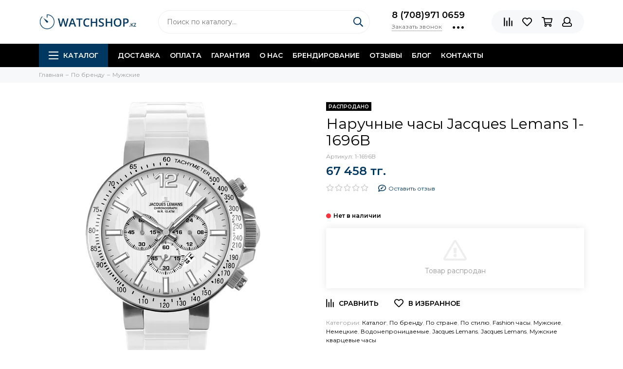

--- FILE ---
content_type: text/html; charset=utf-8
request_url: https://watchshop.kz/collection/mens/product/naruchnye-chasy-jacques-lemans-1-1696b
body_size: 38806
content:
<!doctype html><html lang="ru" xml:lang="ru" xmlns="http://www.w3.org/1999/xhtml"><head><link media='print' onload='this.media="all"' rel='stylesheet' type='text/css' href='/served_assets/public/jquery.modal-0c2631717f4ce8fa97b5d04757d294c2bf695df1d558678306d782f4bf7b4773.css'><meta data-config="{&quot;product_id&quot;:33800799}" name="page-config" content="" /><meta data-config="{&quot;money_with_currency_format&quot;:{&quot;delimiter&quot;:&quot; &quot;,&quot;separator&quot;:&quot;.&quot;,&quot;format&quot;:&quot;%n\u0026nbsp;%u&quot;,&quot;unit&quot;:&quot;тг.&quot;,&quot;show_price_without_cents&quot;:1},&quot;currency_code&quot;:&quot;KZT&quot;,&quot;currency_iso_code&quot;:&quot;KZT&quot;,&quot;default_currency&quot;:{&quot;title&quot;:&quot;Казахстанский тенге&quot;,&quot;code&quot;:&quot;KZT&quot;,&quot;rate&quot;:&quot;0.152876&quot;,&quot;format_string&quot;:&quot;%n\u0026nbsp;%u&quot;,&quot;unit&quot;:&quot;тг.&quot;,&quot;price_separator&quot;:&quot;&quot;,&quot;is_default&quot;:true,&quot;price_delimiter&quot;:&quot;&quot;,&quot;show_price_with_delimiter&quot;:true,&quot;show_price_without_cents&quot;:true},&quot;facebook&quot;:{&quot;pixelActive&quot;:true,&quot;currency_code&quot;:&quot;KZT&quot;,&quot;use_variants&quot;:false},&quot;vk&quot;:{&quot;pixel_active&quot;:null,&quot;price_list_id&quot;:null},&quot;new_ya_metrika&quot;:true,&quot;ecommerce_data_container&quot;:&quot;dataLayer&quot;,&quot;common_js_version&quot;:null,&quot;vue_ui_version&quot;:null,&quot;feedback_captcha_enabled&quot;:null,&quot;account_id&quot;:150817,&quot;hide_items_out_of_stock&quot;:true,&quot;forbid_order_over_existing&quot;:false,&quot;minimum_items_price&quot;:null,&quot;enable_comparison&quot;:true,&quot;locale&quot;:&quot;ru&quot;,&quot;client_group&quot;:null,&quot;consent_to_personal_data&quot;:{&quot;active&quot;:false,&quot;obligatory&quot;:true,&quot;description&quot;:&quot;Настоящим подтверждаю, что я ознакомлен и согласен с условиями \u003ca href=&#39;/page/oferta&#39; target=&#39;blank&#39;\u003eоферты и политики конфиденциальности\u003c/a\u003e.&quot;},&quot;recaptcha_key&quot;:&quot;6LfXhUEmAAAAAOGNQm5_a2Ach-HWlFKD3Sq7vfFj&quot;,&quot;recaptcha_key_v3&quot;:&quot;6LcZi0EmAAAAAPNov8uGBKSHCvBArp9oO15qAhXa&quot;,&quot;yandex_captcha_key&quot;:&quot;ysc1_ec1ApqrRlTZTXotpTnO8PmXe2ISPHxsd9MO3y0rye822b9d2&quot;,&quot;checkout_float_order_content_block&quot;:false,&quot;available_products_characteristics_ids&quot;:null,&quot;sber_id_app_id&quot;:&quot;5b5a3c11-72e5-4871-8649-4cdbab3ba9a4&quot;,&quot;theme_generation&quot;:2,&quot;quick_checkout_captcha_enabled&quot;:false,&quot;max_order_lines_count&quot;:500,&quot;sber_bnpl_min_amount&quot;:1000,&quot;sber_bnpl_max_amount&quot;:150000,&quot;counter_settings&quot;:{&quot;data_layer_name&quot;:&quot;dataLayer&quot;,&quot;new_counters_setup&quot;:false,&quot;add_to_cart_event&quot;:true,&quot;remove_from_cart_event&quot;:true,&quot;add_to_wishlist_event&quot;:true},&quot;site_setting&quot;:{&quot;show_cart_button&quot;:true,&quot;show_service_button&quot;:false,&quot;show_marketplace_button&quot;:false,&quot;show_quick_checkout_button&quot;:true},&quot;warehouses&quot;:[],&quot;captcha_type&quot;:&quot;google&quot;,&quot;human_readable_urls&quot;:false}" name="shop-config" content="" /><meta name='js-evnvironment' content='production' /><meta name='default-locale' content='ru' /><meta name='insales-redefined-api-methods' content="[]" /><script type="text/javascript" src="https://static.insales-cdn.com/assets/static-versioned/v3.72/static/libs/lodash/4.17.21/lodash.min.js"></script>
<!--InsalesCounter -->
<script type="text/javascript">
(function() {
  if (typeof window.__insalesCounterId !== 'undefined') {
    return;
  }

  try {
    Object.defineProperty(window, '__insalesCounterId', {
      value: 150817,
      writable: true,
      configurable: true
    });
  } catch (e) {
    console.error('InsalesCounter: Failed to define property, using fallback:', e);
    window.__insalesCounterId = 150817;
  }

  if (typeof window.__insalesCounterId === 'undefined') {
    console.error('InsalesCounter: Failed to set counter ID');
    return;
  }

  let script = document.createElement('script');
  script.async = true;
  script.src = '/javascripts/insales_counter.js?7';
  let firstScript = document.getElementsByTagName('script')[0];
  firstScript.parentNode.insertBefore(script, firstScript);
})();
</script>
<!-- /InsalesCounter -->
<meta charset="utf-8"><meta http-equiv="X-UA-Compatible" content="IE=edge,chrome=1"><meta name="viewport" content="width=device-width, initial-scale=1, maximum-scale=1"><title>Наручные часы Jacques Lemans 1-1696B - купить по лучшей цене | WATCHSHOP.KZ</title>    <meta name="description" content="Купить Наручные часы Jacques Lemans 1-1696B в Казахстане ✅цена 67458.0 тг. ✅гарантия ✅быстрая доставка ☎:+7 708 971 0659 ➦ WATCHSHOP.KZ интернет-магазин ">  <meta name="keywords" content="Наручные часы Jacques Lemans 1-1696B - купить по лучшей цене | WATCHSHOP.KZ"><meta property="og:type" content="website"><link rel="canonical" href="https://watchshop.kz/collection/mens/product/naruchnye-chasy-jacques-lemans-1-1696b"><meta property="og:url" content="https://watchshop.kz/collection/mens/product/naruchnye-chasy-jacques-lemans-1-1696b"><meta property="og:title" content="Наручные часы Jacques Lemans 1-1696B"><meta property="og:description" content=""><meta property="og:image" content="https://static.insales-cdn.com/images/products/1/5018/40981402/d848fd3a388905a3cdbe7c28a14695ee.jpeg"><link href="https://static.insales-cdn.com/assets/1/1149/1844349/1758689160/favicon.png" rel="shortcut icon" type="image/png" sizes="16x16"><style>.site-loader{position:fixed;z-index:99999999;left:0;top:0;width:100%;height:100%;background:#fff;color:#013861}.layout--loading{width:100%;height:100%;overflow:scroll;overflow-x:hidden;padding:0;margin:0}.lds-ellipsis{position:absolute;width:64px;height:64px;top:50%;left:50%;transform:translate(-50%,-50%)}.lds-ellipsis div{position:absolute;top:27px;width:11px;height:11px;border-radius:50%;background:currentColor;animation-timing-function:cubic-bezier(0,1,1,0)}.lds-ellipsis div:nth-child(1){left:6px;animation:lds-ellipsis1 0.6s infinite}.lds-ellipsis div:nth-child(2){left:6px;animation:lds-ellipsis2 0.6s infinite}.lds-ellipsis div:nth-child(3){left:26px;animation:lds-ellipsis2 0.6s infinite}.lds-ellipsis div:nth-child(4){left:45px;animation:lds-ellipsis3 0.6s infinite}@keyframes lds-ellipsis1{0%{transform:scale(0)}100%{transform:scale(1)}}@keyframes lds-ellipsis3{0%{transform:scale(1)}100%{transform:scale(0)}}@keyframes lds-ellipsis2{0%{transform:translate(0,0)}100%{transform:translate(19px,0)}}</style><meta name="theme-color" content="#013861"><meta name="format-detection" content="telephone=no"><meta name="cmsmagazine" content="325a8bc2477444d381d10a2ed1775a4d"><link rel="alternate" type="application/atom+xml" title="Блог о часах — WATCHSHOP.KZ" href="https://watchshop.kz/blogs/blog.atom"><meta name='product-id' content='33800799' />
</head><body id="body" class="layout layout--loading layout--full"><span class="js-site-loader site-loader"><div class="lds-ellipsis"><div></div><div></div><div></div><div></div></div></span><div class="layout-page"><div id="insales-section-header" class="insales-section insales-section-header"><header>      <div class="header-scheme-02"><div class="header-main"><div class="container"><div class="row align-items-center"><div class="col-12 col-sm col-md col-lg-auto text-center text-lg-left"><a href="https://watchshop.kz" class="logo"><img src="https://static.insales-cdn.com/assets/1/1149/1844349/1758689160/logo.png" alt="WATCHSHOP.KZ" class="img-fluid"></a></div><div class="col d-none d-lg-block"><div class="search search--header"><form action="/search" method="get" class="search-form"><input type="search" name="q" class="search-input js-search-input" placeholder="Поиск по каталогу&hellip;" autocomplete="off" required><button type="submit" class="search-button"><span class="far fa-search"></span></button><div class="search-results js-search-results"></div></form></div></div><div class="col-12 col-lg-auto d-none d-lg-block"><div class="header-contacts"><div class="header-contacts-phone"><a href="tel:8(708)9710659" class="js-account-phone">8 (708)971 0659</a></div><div class="row"><div class="col"><span class="js-messages" data-target="callback" data-type="form">Заказать звонок</span></div><div class="col-auto"><div class="user_icons-item js-user_icons-item"><span class="user_icons-icon js-user_icons-icon-contacts"><span class="far fa-ellipsis-h fa-lg"></span></span><div class="user_icons-popup"><div class="popup popup-contacts"><div class="js-popup-contacts"><div class="popup-content-contacts"><div class="row no-gutters popup-content-contacts-item"><div class="col-auto"><span class="far fa-envelope fa-fw"></span></div><div class="col"><a href="mailto:watchshop.kz@gmail.com">watchshop.kz@gmail.com</a></div></div><div class="row no-gutters popup-content-contacts-item"><div class="col-auto"><span class="far fa-map-marker fa-fw"></span></div><div class="col"><p data-itemscope="" data-itemtype="http://schema.org/PostalAddress" data-itemprop="address"><span>050057, Казахстан, г. Алматы<br></span></p></div></div><div class="row no-gutters popup-content-contacts-item"><div class="col-auto"><span class="far fa-clock fa-fw"></span></div><div class="col"><p><span style="font-weight: 400;">пн-пт 09:00 до 16:00, сб-</span><span style="font-weight: 400;">вс - выходной</span></p></div></div><div class="row no-gutters"><div class="col-12"><div class="social social--header"><ul class="social-items list-unstyled"><li class="social-item social-item--instagram"><a href="http://instagram.com/watchshop.kz" rel="noopener noreferrer nofollow" target="_blank"><span class="fab fa-instagram"></span></a></li><li class="social-item social-item--facebook-f"><a href="https://www.facebook.com/watchshop.kz" rel="noopener noreferrer nofollow" target="_blank"><span class="fab fa-facebook-f"></span></a></li><li class="social-item social-item--twitter"><a href="https://twitter.com/WatchshopKz" rel="noopener noreferrer nofollow" target="_blank"><span class="fab fa-twitter"></span></a></li><li class="social-item social-item--vk"><a href="https://vk.com/watchshop001" rel="noopener noreferrer nofollow" target="_blank"><span class="fab fa-vk"></span></a></li></ul></div></div></div></div></div></div></div></div></div></div></div></div><div class="col-12 col-lg-auto"><div class="user_icons user_icons-main js-clone is-inside" data-clone-target="js-user_icons-clone"><ul class="user_icons-items list-unstyled d-flex d-lg-block"><li class="user_icons-item user_icons-item-menu d-inline-block d-lg-none js-user_icons-item"><button class="user_icons-icon user_icons-icon-menu js-user_icons-icon-menu"><span class="far fa-bars"></span></button><div class="user_icons-popup"><div class="popup js-popup-menu overflow-hidden"><div class="popup-scroll js-popup-scroll"><div class="popup-title">Меню<button class="button button--empty button--icon popup-close js-popup-close"><span class="far fa-times fa-lg"></span></button></div><div class="popup-content popup-content-menu popup-content-search"><div class="search search--popup"><form action="/search" method="get" class="search-form"><input type="search" name="q" class="search-input" placeholder="Поиск по каталогу&hellip;" autocomplete="off" required><button type="submit" class="search-button"><span class="far fa-search"></span></button></form></div></div><ul class="popup-content popup-content-menu js-popup-content-menu"></ul><ul class="popup-content popup-content-menu popup-content-links list-unstyled"><li class="popup-content-link"><a href="/collection/all">Каталог</a></li><li class="popup-content-link"><a href="/blogs/blog">Блог</a></li><li class="popup-content-link"><a href="/page/brendirovannye-chasov">Брендирование</a></li><li class="popup-content-link"><a href="/collection/chasy-v-rassrochky">Рассрочка</a></li><li class="popup-content-link"><a href="/collection/otzyvy/product/otzyvy">Отзывы</a></li><li class="popup-content-link"><a href="/page/garantiya">Гарантия</a></li><li class="popup-content-link"><a href="/page/dostavka">Доставка</a></li><li class="popup-content-link"><a href="/page/kontakty">Контакты</a></li><li class="popup-content-link"><a href="/page/o-nas">О нас</a></li></ul><div class="popup-content popup-content-contacts"><div class="row no-gutters popup-content-contacts-item"><div class="col-auto"><span class="far fa-phone fa-fw" data-fa-transform="flip-h"></span></div><div class="col"><a href="tel:8(708)9710659" class="js-account-phone">8 (708)971 0659</a></div></div><div class="row no-gutters popup-content-contacts-item"><div class="col-auto"><span class="far fa-envelope fa-fw"></span></div><div class="col"><a href="mailto:watchshop.kz@gmail.com">watchshop.kz@gmail.com</a></div></div><div class="row no-gutters popup-content-contacts-item"><div class="col-auto"><span class="far fa-map-marker fa-fw"></span></div><div class="col"><p data-itemscope="" data-itemtype="http://schema.org/PostalAddress" data-itemprop="address"><span>050057, Казахстан, г. Алматы<br></span></p></div></div><div class="row no-gutters popup-content-contacts-item"><div class="col-auto"><span class="far fa-clock fa-fw"></span></div><div class="col"><p><span style="font-weight: 400;">пн-пт 09:00 до 16:00, сб-</span><span style="font-weight: 400;">вс - выходной</span></p></div></div></div></div></div><div class="popup-shade js-popup-close"></div></div></li><li class="user_icons-item js-user_icons-item"><a href="/compares" class="user_icons-icon js-user_icons-icon-compares"><span class="far fa-align-right" data-fa-transform="rotate-90"></span><span class="bage bage-compares js-bage-compares"></span></a><div class="user_icons-popup"><div class="popup"><div class="popup-title">Сравнение<button class="button button--empty button--icon popup-close js-popup-close"><span class="far fa-times fa-lg"></span></button></div><div class="js-popup-compares"></div></div><div class="popup-shade js-popup-close"></div></div></li><li class="user_icons-item js-user_icons-item"><a href="/page/favorites" class="user_icons-icon js-user_icons-icon-favorites"><span class="far fa-heart"></span><span class="bage bage-favorites js-bage-favorites"></span></a><div class="user_icons-popup"><div class="popup"><div class="popup-title">Избранное<button class="button button--empty button--icon popup-close js-popup-close"><span class="far fa-times fa-lg"></span></button></div><div class="js-popup-favorites"></div></div><div class="popup-shade js-popup-close"></div></div></li><li class="user_icons-item js-user_icons-item"><a href="/cart_items" class="user_icons-icon js-user_icons-icon-cart"><span class="far fa-shopping-cart"></span><span class="bage bage-cart js-bage-cart"></span></a><div class="user_icons-popup"><div class="popup"><div class="popup-title">Корзина<button class="button button--empty button--icon popup-close js-popup-close"><span class="far fa-times fa-lg"></span></button></div><div class="js-popup-cart"></div></div><div class="popup-shade js-popup-close"></div></div></li><li class="user_icons-item js-user_icons-item"><a href="/client_account/login" class="user_icons-icon js-user_icons-icon-client"><span class="far fa-user"></span></a><div class="user_icons-popup"><div class="popup popup-client_new"><div class="popup-title">Личный кабинет<button class="button button--empty button--icon popup-close js-popup-close"><span class="far fa-times fa-lg"></span></button></div><div class="js-popup-client"><div class="popup--empty text-center"><span class="far fa-user fa-3x"></span><div class="dropdown_products-action"><div class="row"><div class="col-12 col-lg-6"><a href="/client_account/login" class="button button--primary button--block button--small">Авторизация</a></div><div class="col-12 col-lg-6"><a href="/client_account/contacts/new" class="button button--secondary button--block button--small">Регистрация</a></div></div></div></div></div></div><div class="popup-shade js-popup-close"></div></div></li></ul></div></div></div></div></div></div><div class="header-scheme-03 d-none d-lg-block"><div class="header-menu"><div class="container"><div class="row"><div class="col"><nav class="nav"><ul class="nav-items list-unstyled js-nav-items is-overflow"><li class="nav-item nav-item--collections js-nav-item"><a href="/collection/all-watch" class="hamburger-trigger js-nav-collections-trigger" data-target="hamburger"><span class="hamburger hamburger--arrow-down"><span></span><span></span><span></span></span>Каталог</a></li><li class="nav-item js-nav-item"><a href="/page/dostavka">Доставка</a></li><li class="nav-item js-nav-item"><a href="/page/oplata">Оплата</a></li><li class="nav-item js-nav-item"><a href="/page/garantiya">Гарантия</a></li><li class="nav-item js-nav-item"><a href="/page/o-nas">О нас</a></li><li class="nav-item js-nav-item"><a href="/page/brendirovanie">Брендирование</a></li><li class="nav-item js-nav-item"><a href="/page/otzyvy">Отзывы</a></li><li class="nav-item js-nav-item"><a href="/blogs/blog">Блог</a></li><li class="nav-item js-nav-item"><a href="/page/kontakty">Контакты</a></li><li class="nav-item nav-item--dropdown js-nav-item--dropdown d-none"><span class="far fa-ellipsis-h fa-lg"></span><div class="user_icons-popup"><div class="popup"><ul class="list-unstyled js-popup-nav"></ul></div></div></li></ul></nav><nav class="nav-collections js-nav-collections js-nav-collections-trigger js-clone" data-target="dorpdown" data-clone-target="js-nav-sidebar-clone"><ul class="list-unstyled"><li data-collection-id="18429576"><a href="/collection/chasy-po-tipu" class="nav-collections-toggle js-nav-collections-toggle nav-collections-toggle--next" data-type="next" data-target="18429576">По бренду<span class="nav-arrow-toggle js-nav-arrow-toggle"><span class="far fa-chevron-right"></span></span></a><ul class="list-unstyled"><li class="nav-collections-back d-block d-lg-none"><a href="/collection/chasy-po-tipu" class="nav-collections-toggle js-nav-collections-toggle nav-collections-toggle--back" data-type="back" data-target="18429576"><span class="nav-arrow-toggle"><span class="far fa-chevron-left"></span></span>Назад</a></li><li class="nav-collections-title d-block d-lg-none"><a href="/collection/chasy-po-tipu">По бренду</a></li><li data-collection-id="3120318"><a href="/collection/mens" class="nav-collections-toggle js-nav-collections-toggle nav-collections-toggle--next" data-type="next" data-target="3120318">Мужские<span class="nav-arrow-toggle js-nav-arrow-toggle"><span class="far fa-chevron-right"></span></span></a><ul class="list-unstyled"><li class="nav-collections-back d-block d-lg-none"><a href="/collection/mens" class="nav-collections-toggle js-nav-collections-toggle nav-collections-toggle--back" data-type="back" data-target="3120318"><span class="nav-arrow-toggle"><span class="far fa-chevron-left"></span></span>Назад</a></li><li class="nav-collections-title d-block d-lg-none"><a href="/collection/mens">Мужские</a></li><li data-collection-id="3287160"><a href="/collection/garmin" class="nav-collections-toggle js-nav-collections-toggle nav-collections-toggle--next" data-type="next" data-target="3287160">Garmin (Гармин)<span class="nav-arrow-toggle js-nav-arrow-toggle"><span class="far fa-chevron-right"></span></span></a><ul class="list-unstyled"><li class="nav-collections-back d-block d-lg-none"><a href="/collection/garmin" class="nav-collections-toggle js-nav-collections-toggle nav-collections-toggle--back" data-type="back" data-target="3287160"><span class="nav-arrow-toggle"><span class="far fa-chevron-left"></span></span>Назад</a></li><li class="nav-collections-title d-block d-lg-none"><a href="/collection/garmin">Garmin (Гармин)</a></li><li data-collection-id="7615853"><a href="/collection/novinki-1501433559">Новинки Garmin</a></li><li data-collection-id="5954201"><a href="/collection/forerunner-2">Forerunner</a></li><li data-collection-id="11141976"><a href="/collection/marq-2">MARQ</a></li><li data-collection-id="21292652"><a href="/collection/epix-2">Epix 2</a></li><li data-collection-id="20811025"><a href="/collection/fenix-7-2">Fenix 7</a></li><li data-collection-id="11690045"><a href="/collection/katalog-1-b0bf04">Fenix 6</a></li><li data-collection-id="19896640"><a href="/collection/katalog-1-78e2ca">Enduro</a></li><li data-collection-id="7170317"><a href="/collection/fenix-5-2">Fenix 5</a></li><li data-collection-id="5954168"><a href="/collection/fenix-1472555661">Fenix 3 / Chronos</a></li><li data-collection-id="5954291"><a href="/collection/epix-tactix">Tactix/ D2</a></li><li data-collection-id="12118279"><a href="/collection/venu">Venu</a></li><li data-collection-id="9702403"><a href="/collection/instinct">Instinct</a></li><li data-collection-id="5954204"><a href="/collection/vivoactive">Vivoactive</a></li><li data-collection-id="5954264"><a href="/collection/vivomove">Vivomove</a></li><li data-collection-id="6782107"><a href="/collection/quatix-2">Quatix/ Approach</a></li><li data-collection-id="12145606"><a href="/collection/swim">Garmin Swim</a></li></ul></li><li data-collection-id="5280138"><a href="/collection/daniel-wellington">Daniel Wellington</a></li><li data-collection-id="11069034"><a href="/collection/zinvo-2">Zinvo</a></li><li data-collection-id="3157700"><a href="/collection/casio" class="nav-collections-toggle js-nav-collections-toggle nav-collections-toggle--next" data-type="next" data-target="3157700">Casio<span class="nav-arrow-toggle js-nav-arrow-toggle"><span class="far fa-chevron-right"></span></span></a><ul class="list-unstyled"><li class="nav-collections-back d-block d-lg-none"><a href="/collection/casio" class="nav-collections-toggle js-nav-collections-toggle nav-collections-toggle--back" data-type="back" data-target="3157700"><span class="nav-arrow-toggle"><span class="far fa-chevron-left"></span></span>Назад</a></li><li class="nav-collections-title d-block d-lg-none"><a href="/collection/casio">Casio</a></li><li data-collection-id="3199345"><a href="/collection/g-shock">G-Shock</a></li><li data-collection-id="3199344"><a href="/collection/edifice">Edifice</a></li><li data-collection-id="3285813"><a href="/collection/protrek">Protrek</a></li><li data-collection-id="3746497"><a href="/collection/mtp-2">MTP</a></li><li data-collection-id="3407549"><a href="/collection/digital">Retro</a></li><li data-collection-id="4442262"><a href="/collection/batareya-na-10-let-2">Батарея на 10 лет</a></li><li data-collection-id="3407546"><a href="/collection/tough-solar">На солнечной батарее</a></li><li data-collection-id="4054491"><a href="/collection/sports-gear">Sports Gear</a></li><li data-collection-id="3407545"><a href="/collection/anadigi">Standard</a></li><li data-collection-id="3407544"><a href="/collection/beside">Beside</a></li></ul></li><li data-collection-id="3199108"><a href="/collection/tissot" class="nav-collections-toggle js-nav-collections-toggle nav-collections-toggle--next" data-type="next" data-target="3199108">Tissot 1853<span class="nav-arrow-toggle js-nav-arrow-toggle"><span class="far fa-chevron-right"></span></span></a><ul class="list-unstyled"><li class="nav-collections-back d-block d-lg-none"><a href="/collection/tissot" class="nav-collections-toggle js-nav-collections-toggle nav-collections-toggle--back" data-type="back" data-target="3199108"><span class="nav-arrow-toggle"><span class="far fa-chevron-left"></span></span>Назад</a></li><li class="nav-collections-title d-block d-lg-none"><a href="/collection/tissot">Tissot 1853</a></li><li data-collection-id="7615794"><a href="/collection/novinki-2">Новинки</a></li><li data-collection-id="3337876"><a href="/collection/t-classic-3">T-Classic</a></li><li data-collection-id="3337887"><a href="/collection/touch-collection-2">T-Touch</a></li><li data-collection-id="3337878"><a href="/collection/t-gold-2">T-Gold</a></li><li data-collection-id="3337879"><a href="/collection/t-sport-2">T-Sport</a></li><li data-collection-id="3337886"><a href="/collection/t-pocket-2">T-Pocket</a></li><li data-collection-id="3337877"><a href="/collection/t-trend-3">T-Trend</a></li><li data-collection-id="8017663"><a href="/collection/t-racing">T-Racing</a></li><li data-collection-id="3339351"><a href="/collection/heritage">Heritage</a></li><li data-collection-id="3455994"><a href="/collection/special-collections">Special Collections</a></li></ul></li><li data-collection-id="3556014"><a href="/collection/traser" class="nav-collections-toggle js-nav-collections-toggle nav-collections-toggle--next" data-type="next" data-target="3556014">Traser<span class="nav-arrow-toggle js-nav-arrow-toggle"><span class="far fa-chevron-right"></span></span></a><ul class="list-unstyled"><li class="nav-collections-back d-block d-lg-none"><a href="/collection/traser" class="nav-collections-toggle js-nav-collections-toggle nav-collections-toggle--back" data-type="back" data-target="3556014"><span class="nav-arrow-toggle"><span class="far fa-chevron-left"></span></span>Назад</a></li><li class="nav-collections-title d-block d-lg-none"><a href="/collection/traser">Traser</a></li><li data-collection-id="9560773"><a href="/collection/seriya-p49-takticheskie-2">Серия P49 тактические</a></li><li data-collection-id="9560775"><a href="/collection/katalog-1-02e35f">Серия P59 active lifestyle</a></li><li data-collection-id="9560776"><a href="/collection/seriya-p66-voennye-2">Серия P66 военные</a></li><li data-collection-id="8856694"><a href="/collection/seriya-p67-2">Серия P67 профессиональные</a></li><li data-collection-id="8300602"><a href="/collection/seriya-p68">Серия P68 adventure</a></li><li data-collection-id="9560778"><a href="/collection/katalog-1-60186c">Серия P96 outdoor</a></li><li data-collection-id="9560779"><a href="/collection/katalog-1-2b3d33">Серия Т5 классические</a></li><li data-collection-id="3556020"><a href="/collection/voennye">Военные</a></li><li data-collection-id="3556021"><a href="/collection/professionalnye">Профессиональные</a></li><li data-collection-id="3556027"><a href="/collection/klassicheskie">Классические</a></li><li data-collection-id="3556028"><a href="/collection/aviator">Авиатор</a></li><li data-collection-id="3556022"><a href="/collection/sportivnye">Спортивные</a></li><li data-collection-id="3556023"><a href="/collection/dayverskie-chasi-tracer">Дайверские</a></li><li data-collection-id="6105375"><a href="/collection/braslety-i-remeshki-traser">Браслеты и ремешки</a></li></ul></li><li data-collection-id="7636775"><a href="/collection/royal-london">Royal London</a></li><li data-collection-id="3485939"><a href="/collection/boccia">Boccia</a></li><li data-collection-id="3199087"><a href="/collection/orient" class="nav-collections-toggle js-nav-collections-toggle nav-collections-toggle--next" data-type="next" data-target="3199087">Orient<span class="nav-arrow-toggle js-nav-arrow-toggle"><span class="far fa-chevron-right"></span></span></a><ul class="list-unstyled"><li class="nav-collections-back d-block d-lg-none"><a href="/collection/orient" class="nav-collections-toggle js-nav-collections-toggle nav-collections-toggle--back" data-type="back" data-target="3199087"><span class="nav-arrow-toggle"><span class="far fa-chevron-left"></span></span>Назад</a></li><li class="nav-collections-title d-block d-lg-none"><a href="/collection/orient">Orient</a></li><li data-collection-id="5274392"><a href="/collection/three-star-2">Three Star</a></li><li data-collection-id="5040517"><a href="/collection/classic-automatic">Classic Automatic</a></li><li data-collection-id="5040691"><a href="/collection/sporty-automatic">Sporty Automatic</a></li><li data-collection-id="5045360"><a href="/collection/diving-sports-automatic">Diving Sports Automatic</a></li><li data-collection-id="5045617"><a href="/collection/stylish-smart">Stylish & Smart</a></li><li data-collection-id="5049890"><a href="/collection/sporty-quartz">Sporty Quartz</a></li><li data-collection-id="5040495"><a href="/collection/orient-star-2">Orient Star</a></li><li data-collection-id="5049976"><a href="/collection/classic-design">Classic Design</a></li><li data-collection-id="5050082"><a href="/collection/dressy">Dressy</a></li><li data-collection-id="5061631"><a href="/collection/basic-quartz">Basic Quartz</a></li></ul></li><li data-collection-id="3199109"><a href="/collection/fossil" class="nav-collections-toggle js-nav-collections-toggle nav-collections-toggle--next" data-type="next" data-target="3199109">Fossil<span class="nav-arrow-toggle js-nav-arrow-toggle"><span class="far fa-chevron-right"></span></span></a><ul class="list-unstyled"><li class="nav-collections-back d-block d-lg-none"><a href="/collection/fossil" class="nav-collections-toggle js-nav-collections-toggle nav-collections-toggle--back" data-type="back" data-target="3199109"><span class="nav-arrow-toggle"><span class="far fa-chevron-left"></span></span>Назад</a></li><li class="nav-collections-title d-block d-lg-none"><a href="/collection/fossil">Fossil</a></li><li data-collection-id="5626121"><a href="/collection/umnye">Умные</a></li><li data-collection-id="4924803"><a href="/collection/coachman">Coachman</a></li><li data-collection-id="4924832"><a href="/collection/grant">Grant</a></li><li data-collection-id="4926443"><a href="/collection/machine">Machine</a></li><li data-collection-id="4926638"><a href="/collection/nate">Nate</a></li><li data-collection-id="4934627"><a href="/collection/decker">Decker</a></li><li data-collection-id="4934875"><a href="/collection/twist">Twist</a></li><li data-collection-id="4934956"><a href="/collection/dean">Dean</a></li><li data-collection-id="4934916"><a href="/collection/aeroflite">Aeroflite</a></li><li data-collection-id="4934689"><a href="/collection/townsman">Townsman</a></li></ul></li><li data-collection-id="3233812"><a href="/collection/diesel">Diesel</a></li><li data-collection-id="3588771"><a href="/collection/polar">Polar</a></li><li data-collection-id="3157701"><a href="/collection/suunto-2">Suunto</a></li><li data-collection-id="3287277"><a href="/collection/oris">Oris</a></li><li data-collection-id="3273825"><a href="/collection/romanson" class="nav-collections-toggle js-nav-collections-toggle nav-collections-toggle--next" data-type="next" data-target="3273825">Romanson<span class="nav-arrow-toggle js-nav-arrow-toggle"><span class="far fa-chevron-right"></span></span></a><ul class="list-unstyled"><li class="nav-collections-back d-block d-lg-none"><a href="/collection/romanson" class="nav-collections-toggle js-nav-collections-toggle nav-collections-toggle--back" data-type="back" data-target="3273825"><span class="nav-arrow-toggle"><span class="far fa-chevron-left"></span></span>Назад</a></li><li class="nav-collections-title d-block d-lg-none"><a href="/collection/romanson">Romanson</a></li><li data-collection-id="5265959"><a href="/collection/premier">Premier</a></li><li data-collection-id="5265972"><a href="/collection/active">Active</a></li><li data-collection-id="5266035"><a href="/collection/classic-1456646340">Classic</a></li><li data-collection-id="5266037"><a href="/collection/sports-2">Sports</a></li></ul></li><li data-collection-id="6085660"><a href="/collection/claude-bernard-3" class="nav-collections-toggle js-nav-collections-toggle nav-collections-toggle--next" data-type="next" data-target="6085660">Claude Bernard<span class="nav-arrow-toggle js-nav-arrow-toggle"><span class="far fa-chevron-right"></span></span></a><ul class="list-unstyled"><li class="nav-collections-back d-block d-lg-none"><a href="/collection/claude-bernard-3" class="nav-collections-toggle js-nav-collections-toggle nav-collections-toggle--back" data-type="back" data-target="6085660"><span class="nav-arrow-toggle"><span class="far fa-chevron-left"></span></span>Назад</a></li><li class="nav-collections-title d-block d-lg-none"><a href="/collection/claude-bernard-3">Claude Bernard</a></li><li data-collection-id="6085666"><a href="/collection/aquarider-2">Aquarider</a></li><li data-collection-id="6085668"><a href="/collection/sophisticated-classics-2">Sophisticated Classics</a></li></ul></li><li data-collection-id="3287288"><a href="/collection/seiko" class="nav-collections-toggle js-nav-collections-toggle nav-collections-toggle--next" data-type="next" data-target="3287288">Seiko<span class="nav-arrow-toggle js-nav-arrow-toggle"><span class="far fa-chevron-right"></span></span></a><ul class="list-unstyled"><li class="nav-collections-back d-block d-lg-none"><a href="/collection/seiko" class="nav-collections-toggle js-nav-collections-toggle nav-collections-toggle--back" data-type="back" data-target="3287288"><span class="nav-arrow-toggle"><span class="far fa-chevron-left"></span></span>Назад</a></li><li class="nav-collections-title d-block d-lg-none"><a href="/collection/seiko">Seiko</a></li><li data-collection-id="9649472"><a href="/collection/seiko-5">Seiko 5</a></li></ul></li><li data-collection-id="3233794"><a href="/collection/armani-3">Emporio Armani</a></li><li data-collection-id="5429094"><a href="/collection/momentum">Momentum</a></li><li data-collection-id="9671333"><a href="/collection/pierre-ricaud">Pierre Ricaud</a></li><li data-collection-id="3273819"><a href="/collection/jacques-lemans">Jacques Lemans</a></li><li data-collection-id="7826897"><a href="/collection/armani-exchange-2">Armani Exchange</a></li><li data-collection-id="4383490"><a href="/collection/adriatica">Adriatica</a></li><li data-collection-id="3233813"><a href="/collection/skagen">Skagen</a></li><li data-collection-id="3187190"><a href="/collection/swatch">Swatch</a></li><li data-collection-id="11029985"><a href="/collection/muzhskie-chasy-qq">Q&Q</a></li><li data-collection-id="3590886"><a href="/collection/drugie-brendy" class="nav-collections-toggle js-nav-collections-toggle nav-collections-toggle--next" data-type="next" data-target="3590886">ДРУГИЕ БРЕНДЫ &gt;&gt;<span class="nav-arrow-toggle js-nav-arrow-toggle"><span class="far fa-chevron-right"></span></span></a><ul class="list-unstyled"><li class="nav-collections-back d-block d-lg-none"><a href="/collection/drugie-brendy" class="nav-collections-toggle js-nav-collections-toggle nav-collections-toggle--back" data-type="back" data-target="3590886"><span class="nav-arrow-toggle"><span class="far fa-chevron-left"></span></span>Назад</a></li><li class="nav-collections-title d-block d-lg-none"><a href="/collection/drugie-brendy">ДРУГИЕ БРЕНДЫ &gt;&gt;</a></li><li data-collection-id="8070127"><a href="/collection/swiss-military-hanowa">Swiss Military Hanowa</a></li><li data-collection-id="11022338"><a href="/collection/chasy-slava">Слава</a></li><li data-collection-id="3287118"><a href="/collection/adidas">Adidas</a></li><li data-collection-id="7284766"><a href="/collection/atlantic">Atlantic</a></li><li data-collection-id="3233808"><a href="/collection/balmain">Balmain</a></li><li data-collection-id="3287285"><a href="/collection/bulova">Bulova</a></li><li data-collection-id="6435871"><a href="/collection/burberry-2">Burberry</a></li><li data-collection-id="3383328"><a href="/collection/certina">Certina</a></li><li data-collection-id="3482633"><a href="/collection/cimier">Cimier</a></li><li data-collection-id="3805562"><a href="/collection/citizen-2">Citizen</a></li><li data-collection-id="3561647"><a href="/collection/cover-2">Cover</a></li><li data-collection-id="3338861"><a href="/collection/edox-2">Edox</a></li><li data-collection-id="3805859"><a href="/collection/french-connection">French Connection</a></li><li data-collection-id="3287166"><a href="/collection/invicta">Invicta</a></li><li data-collection-id="3287307"><a href="/collection/jaguar">Jaguar</a></li><li data-collection-id="3273821"><a href="/collection/lduchen">L'Duchen</a></li><li data-collection-id="3561099"><a href="/collection/louis-erard">Louis Erard</a></li><li data-collection-id="3822144"><a href="/collection/michael-kors-1435918441">Michael Kors</a></li><li data-collection-id="4283737"><a href="/collection/roamer-2">Roamer</a></li><li data-collection-id="3409167"><a href="/collection/sevenfriday">SevenFriday</a></li><li data-collection-id="3287262"><a href="/collection/sigma">Sigma</a></li><li data-collection-id="3449905"><a href="/collection/swiss-military-by-chrono">Swiss Military By Chrono</a></li><li data-collection-id="3287331"><a href="/collection/timex">Timex</a></li><li data-collection-id="3770461"><a href="/collection/vostok">Восток</a></li><li data-collection-id="3697976"><a href="/collection/polet-2">Полет</a></li><li data-collection-id="3710191"><a href="/collection/sssr">СССР</a></li><li data-collection-id="5658870"><a href="/collection/bomberg">Bomberg</a></li><li data-collection-id="9604051"><a href="/collection/paul-hewitt">Paul Hewitt</a></li><li data-collection-id="3184967"><a href="/collection/ulysse-nardin">Ulysse Nardin</a></li><li data-collection-id="6725449"><a href="/collection/fc-bayern-munchen">FC Bayern München</a></li><li data-collection-id="6715765"><a href="/collection/bmw">BMW</a></li></ul></li><li data-collection-id="3337875"><a href="/collection/t-trend-2" class="nav-collections-toggle js-nav-collections-toggle nav-collections-toggle--next" data-type="next" data-target="3337875">T-Trend<span class="nav-arrow-toggle js-nav-arrow-toggle"><span class="far fa-chevron-right"></span></span></a><ul class="list-unstyled"><li class="nav-collections-back d-block d-lg-none"><a href="/collection/t-trend-2" class="nav-collections-toggle js-nav-collections-toggle nav-collections-toggle--back" data-type="back" data-target="3337875"><span class="nav-arrow-toggle"><span class="far fa-chevron-left"></span></span>Назад</a></li><li class="nav-collections-title d-block d-lg-none"><a href="/collection/t-trend-2">T-Trend</a></li><li data-collection-id="9161744"><a href="/collection/flamingo">flamingo</a></li></ul></li></ul></li><li data-collection-id="3120319"><a href="/collection/womens" class="nav-collections-toggle js-nav-collections-toggle nav-collections-toggle--next" data-type="next" data-target="3120319">Женские<span class="nav-arrow-toggle js-nav-arrow-toggle"><span class="far fa-chevron-right"></span></span></a><ul class="list-unstyled"><li class="nav-collections-back d-block d-lg-none"><a href="/collection/womens" class="nav-collections-toggle js-nav-collections-toggle nav-collections-toggle--back" data-type="back" data-target="3120319"><span class="nav-arrow-toggle"><span class="far fa-chevron-left"></span></span>Назад</a></li><li class="nav-collections-title d-block d-lg-none"><a href="/collection/womens">Женские</a></li><li data-collection-id="5280140"><a href="/collection/daniel-wellington-2">Daniel Wellington</a></li><li data-collection-id="3199114"><a href="/collection/tissot-2" class="nav-collections-toggle js-nav-collections-toggle nav-collections-toggle--next" data-type="next" data-target="3199114">Tissot 1853<span class="nav-arrow-toggle js-nav-arrow-toggle"><span class="far fa-chevron-right"></span></span></a><ul class="list-unstyled"><li class="nav-collections-back d-block d-lg-none"><a href="/collection/tissot-2" class="nav-collections-toggle js-nav-collections-toggle nav-collections-toggle--back" data-type="back" data-target="3199114"><span class="nav-arrow-toggle"><span class="far fa-chevron-left"></span></span>Назад</a></li><li class="nav-collections-title d-block d-lg-none"><a href="/collection/tissot-2">Tissot 1853</a></li><li data-collection-id="7615801"><a href="/collection/novinki-3">Новинки</a></li><li data-collection-id="3337874"><a href="/collection/t-classic-2">T-Classic</a></li><li data-collection-id="3455995"><a href="/collection/t-sport-1421306508">T-Sport</a></li><li data-collection-id="3497983"><a href="/collection/touch-collection-1422593574">Touch Collection</a></li><li data-collection-id="3497984"><a href="/collection/t-gold-3">T-Gold</a></li><li data-collection-id="3585136"><a href="/collection/special-collections-3">Special Collections</a></li><li data-collection-id="3593669"><a href="/collection/t-pocket-3">T-Pocket</a></li></ul></li><li data-collection-id="3276626"><a href="/collection/michael-kors">Michael Kors</a></li><li data-collection-id="3447273"><a href="/collection/garmin-jenskye">Garmin</a></li><li data-collection-id="6085675"><a href="/collection/claude-bernard-1" class="nav-collections-toggle js-nav-collections-toggle nav-collections-toggle--next" data-type="next" data-target="6085675">Claude Bernard<span class="nav-arrow-toggle js-nav-arrow-toggle"><span class="far fa-chevron-right"></span></span></a><ul class="list-unstyled"><li class="nav-collections-back d-block d-lg-none"><a href="/collection/claude-bernard-1" class="nav-collections-toggle js-nav-collections-toggle nav-collections-toggle--back" data-type="back" data-target="6085675"><span class="nav-arrow-toggle"><span class="far fa-chevron-left"></span></span>Назад</a></li><li class="nav-collections-title d-block d-lg-none"><a href="/collection/claude-bernard-1">Claude Bernard</a></li><li data-collection-id="6085679"><a href="/collection/dress-code-2">Dress Code</a></li><li data-collection-id="6085681"><a href="/collection/sophisticated-classics-3">Sophisticated Classics</a></li></ul></li><li data-collection-id="13307762"><a href="/collection/daniel-klein-2">Daniel Klein</a></li><li data-collection-id="3287337"><a href="/collection/anne-klein">Anne Klein</a></li><li data-collection-id="3273852"><a href="/collection/romanson-2" class="nav-collections-toggle js-nav-collections-toggle nav-collections-toggle--next" data-type="next" data-target="3273852">Romanson<span class="nav-arrow-toggle js-nav-arrow-toggle"><span class="far fa-chevron-right"></span></span></a><ul class="list-unstyled"><li class="nav-collections-back d-block d-lg-none"><a href="/collection/romanson-2" class="nav-collections-toggle js-nav-collections-toggle nav-collections-toggle--back" data-type="back" data-target="3273852"><span class="nav-arrow-toggle"><span class="far fa-chevron-left"></span></span>Назад</a></li><li class="nav-collections-title d-block d-lg-none"><a href="/collection/romanson-2">Romanson</a></li><li data-collection-id="5265973"><a href="/collection/eleve-2">Eleve</a></li><li data-collection-id="5266024"><a href="/collection/trofish">Trofish</a></li><li data-collection-id="5266038"><a href="/collection/classic-1456646365">Classic</a></li></ul></li><li data-collection-id="9671335"><a href="/collection/jenskie-pierre-ricaud">Pierre Ricaud</a></li><li data-collection-id="7636776"><a href="/collection/royal-london-2">Royal London</a></li><li data-collection-id="3485940"><a href="/collection/boccia-2">Boccia</a></li><li data-collection-id="3199111"><a href="/collection/casio-3" class="nav-collections-toggle js-nav-collections-toggle nav-collections-toggle--next" data-type="next" data-target="3199111">Casio<span class="nav-arrow-toggle js-nav-arrow-toggle"><span class="far fa-chevron-right"></span></span></a><ul class="list-unstyled"><li class="nav-collections-back d-block d-lg-none"><a href="/collection/casio-3" class="nav-collections-toggle js-nav-collections-toggle nav-collections-toggle--back" data-type="back" data-target="3199111"><span class="nav-arrow-toggle"><span class="far fa-chevron-left"></span></span>Назад</a></li><li class="nav-collections-title d-block d-lg-none"><a href="/collection/casio-3">Casio</a></li><li data-collection-id="3199112"><a href="/collection/sheen">Sheen</a></li><li data-collection-id="3732872"><a href="/collection/digital-3">Retro</a></li><li data-collection-id="4257347"><a href="/collection/ltp">LTP</a></li><li data-collection-id="3285823"><a href="/collection/baby-g">Baby-G</a></li></ul></li><li data-collection-id="3199113"><a href="/collection/orient-2" class="nav-collections-toggle js-nav-collections-toggle nav-collections-toggle--next" data-type="next" data-target="3199113">Orient<span class="nav-arrow-toggle js-nav-arrow-toggle"><span class="far fa-chevron-right"></span></span></a><ul class="list-unstyled"><li class="nav-collections-back d-block d-lg-none"><a href="/collection/orient-2" class="nav-collections-toggle js-nav-collections-toggle nav-collections-toggle--back" data-type="back" data-target="3199113"><span class="nav-arrow-toggle"><span class="far fa-chevron-left"></span></span>Назад</a></li><li class="nav-collections-title d-block d-lg-none"><a href="/collection/orient-2">Orient</a></li><li data-collection-id="5045576"><a href="/collection/fashionable-automatic">Fashionable Automatic</a></li><li data-collection-id="5050024"><a href="/collection/fashionable-quartz">Fashionable Quartz</a></li><li data-collection-id="5061017"><a href="/collection/lady-rose">Lady Rose</a></li></ul></li><li data-collection-id="3287159"><a href="/collection/fossil-2" class="nav-collections-toggle js-nav-collections-toggle nav-collections-toggle--next" data-type="next" data-target="3287159">Fossil<span class="nav-arrow-toggle js-nav-arrow-toggle"><span class="far fa-chevron-right"></span></span></a><ul class="list-unstyled"><li class="nav-collections-back d-block d-lg-none"><a href="/collection/fossil-2" class="nav-collections-toggle js-nav-collections-toggle nav-collections-toggle--back" data-type="back" data-target="3287159"><span class="nav-arrow-toggle"><span class="far fa-chevron-left"></span></span>Назад</a></li><li class="nav-collections-title d-block d-lg-none"><a href="/collection/fossil-2">Fossil</a></li><li data-collection-id="4922144"><a href="/collection/georgia">Georgia</a></li><li data-collection-id="4923642"><a href="/collection/cecile">Cecile</a></li><li data-collection-id="4923751"><a href="/collection/jacqueline">Jacqueline</a></li><li data-collection-id="4923852"><a href="/collection/stella">Stella</a></li><li data-collection-id="4924079"><a href="/collection/riley">Riley</a></li><li data-collection-id="4924161"><a href="/collection/heather">Heather</a></li><li data-collection-id="4922156"><a href="/collection/virginia">Virginia</a></li><li data-collection-id="4922189"><a href="/collection/boyfriend">Boyfriend</a></li><li data-collection-id="4923915"><a href="/collection/chelsey">Chelsey</a></li></ul></li><li data-collection-id="3273847"><a href="/collection/jacques-lemans-2">Jacques Lemans</a></li><li data-collection-id="3233814"><a href="/collection/armani">Emporio Armani</a></li><li data-collection-id="7826899"><a href="/collection/armani-exchange-3">Armani Exchange</a></li><li data-collection-id="4383491"><a href="/collection/adriatica-2">Adriatica</a></li><li data-collection-id="3187168"><a href="/collection/swatch-2">Swatch</a></li><li data-collection-id="3287155"><a href="/collection/dkny-2">DKNY</a></li><li data-collection-id="3233817"><a href="/collection/skagen-2">Skagen</a></li><li data-collection-id="3287134"><a href="/collection/calvin-klein-2">Calvin Klein</a></li><li data-collection-id="11022228"><a href="/collection/ingersoll">Ingersoll</a></li><li data-collection-id="11022227"><a href="/collection/storm">Storm</a></li><li data-collection-id="11029992"><a href="/collection/zhenskie-chasy-qq">Q&Q</a></li><li data-collection-id="3590912"><a href="/collection/drugie-brendye" class="nav-collections-toggle js-nav-collections-toggle nav-collections-toggle--next" data-type="next" data-target="3590912">ДРУГИЕ БРЕНДЫ &gt;&gt;<span class="nav-arrow-toggle js-nav-arrow-toggle"><span class="far fa-chevron-right"></span></span></a><ul class="list-unstyled"><li class="nav-collections-back d-block d-lg-none"><a href="/collection/drugie-brendye" class="nav-collections-toggle js-nav-collections-toggle nav-collections-toggle--back" data-type="back" data-target="3590912"><span class="nav-arrow-toggle"><span class="far fa-chevron-left"></span></span>Назад</a></li><li class="nav-collections-title d-block d-lg-none"><a href="/collection/drugie-brendye">ДРУГИЕ БРЕНДЫ &gt;&gt;</a></li><li data-collection-id="9604052"><a href="/collection/paul-hewitt-2">Paul Hewitt</a></li><li data-collection-id="3287123"><a href="/collection/adidas-2">Adidas</a></li><li data-collection-id="7284770"><a href="/collection/atlantic-2">Atlantic</a></li><li data-collection-id="3233815"><a href="/collection/balmain-2">Balmain</a></li><li data-collection-id="3287286"><a href="/collection/bulova-2">Bulova</a></li><li data-collection-id="6435872"><a href="/collection/burberry-3">Burberry</a></li><li data-collection-id="3383329"><a href="/collection/certina-2">Certina</a></li><li data-collection-id="3482635"><a href="/collection/cimier-3">Cimier</a></li><li data-collection-id="3233816"><a href="/collection/diesel-2">Diesel</a></li><li data-collection-id="3338862"><a href="/collection/edox-3">Edox</a></li><li data-collection-id="3805862"><a href="/collection/french-connection-2">French Connection</a></li><li data-collection-id="3287341"><a href="/collection/guess">Guess</a></li><li data-collection-id="3637495"><a href="/collection/gucci">Gucci</a></li><li data-collection-id="3287167"><a href="/collection/invicta-2">Invicta</a></li><li data-collection-id="9599765"><a href="/collection/jaguar-2">Jaguar</a></li><li data-collection-id="3287170"><a href="/collection/kenneth-cole-2">Kenneth Cole</a></li><li data-collection-id="3273848"><a href="/collection/lduchen-2">L'Duchen</a></li><li data-collection-id="5429106"><a href="/collection/momentum-2">Momentum</a></li><li data-collection-id="3588773"><a href="/collection/polar-2">Polar</a></li><li data-collection-id="9222163"><a href="/collection/oris-3">Oris</a></li><li data-collection-id="4283738"><a href="/collection/roamer-3">Roamer</a></li><li data-collection-id="3287289"><a href="/collection/seiko-2">Seiko</a></li><li data-collection-id="5197085"><a href="/collection/sigma-1455645341">Sigma</a></li><li data-collection-id="3287332"><a href="/collection/timex-2">Timex</a></li><li data-collection-id="3701346"><a href="/collection/polet-3">Полет</a></li><li data-collection-id="3220442"><a href="/collection/ulysse-nardin-3">Ulysse Nardin</a></li><li data-collection-id="11069039"><a href="/collection/zinvo-3">Zinvo</a></li></ul></li></ul></li><li data-collection-id="3356942"><a href="/collection/kids" class="nav-collections-toggle js-nav-collections-toggle nav-collections-toggle--next" data-type="next" data-target="3356942">Детские<span class="nav-arrow-toggle js-nav-arrow-toggle"><span class="far fa-chevron-right"></span></span></a><ul class="list-unstyled"><li class="nav-collections-back d-block d-lg-none"><a href="/collection/kids" class="nav-collections-toggle js-nav-collections-toggle nav-collections-toggle--back" data-type="back" data-target="3356942"><span class="nav-arrow-toggle"><span class="far fa-chevron-left"></span></span>Назад</a></li><li class="nav-collections-title d-block d-lg-none"><a href="/collection/kids">Детские</a></li><li data-collection-id="3357055"><a href="/collection/swatch-1417465406">Swatch</a></li><li data-collection-id="3356943"><a href="/collection/baby-g-1417463841">Baby-G</a></li><li data-collection-id="3389748"><a href="/collection/g-shock-1418492796">G-Shock</a></li></ul></li></ul></li><li data-collection-id="18429584"><a href="/collection/chasy-po-stilyu" class="nav-collections-toggle js-nav-collections-toggle nav-collections-toggle--next" data-type="next" data-target="18429584">По стилю<span class="nav-arrow-toggle js-nav-arrow-toggle"><span class="far fa-chevron-right"></span></span></a><ul class="list-unstyled"><li class="nav-collections-back d-block d-lg-none"><a href="/collection/chasy-po-stilyu" class="nav-collections-toggle js-nav-collections-toggle nav-collections-toggle--back" data-type="back" data-target="18429584"><span class="nav-arrow-toggle"><span class="far fa-chevron-left"></span></span>Назад</a></li><li class="nav-collections-title d-block d-lg-none"><a href="/collection/chasy-po-stilyu">По стилю</a></li><li data-collection-id="3150004"><a href="/collection/sports" class="nav-collections-toggle js-nav-collections-toggle nav-collections-toggle--next" data-type="next" data-target="3150004">Спортивные часы<span class="nav-arrow-toggle js-nav-arrow-toggle"><span class="far fa-chevron-right"></span></span></a><ul class="list-unstyled"><li class="nav-collections-back d-block d-lg-none"><a href="/collection/sports" class="nav-collections-toggle js-nav-collections-toggle nav-collections-toggle--back" data-type="back" data-target="3150004"><span class="nav-arrow-toggle"><span class="far fa-chevron-left"></span></span>Назад</a></li><li class="nav-collections-title d-block d-lg-none"><a href="/collection/sports">Спортивные часы</a></li><li data-collection-id="8132442"><a href="/collection/chasy-s-pulsometrom">Часы с пульсометром</a></li><li data-collection-id="3755805"><a href="/collection/fitness-braslety-pulsometry" class="nav-collections-toggle js-nav-collections-toggle nav-collections-toggle--next" data-type="next" data-target="3755805">Фитнес браслеты и пульсометры<span class="nav-arrow-toggle js-nav-arrow-toggle"><span class="far fa-chevron-right"></span></span></a><ul class="list-unstyled"><li class="nav-collections-back d-block d-lg-none"><a href="/collection/fitness-braslety-pulsometry" class="nav-collections-toggle js-nav-collections-toggle nav-collections-toggle--back" data-type="back" data-target="3755805"><span class="nav-arrow-toggle"><span class="far fa-chevron-left"></span></span>Назад</a></li><li class="nav-collections-title d-block d-lg-none"><a href="/collection/fitness-braslety-pulsometry">Фитнес браслеты и пульсометры</a></li><li data-collection-id="8832280"><a href="/collection/fitbit">Fitbit</a></li><li data-collection-id="6184807"><a href="/collection/garmin-vivofit">Garmin Vivofit</a></li><li data-collection-id="5954458"><a href="/collection/garmin-vivosmart">Garmin Vivosmart</a></li><li data-collection-id="8132389"><a href="/collection/pulsometry-polar">Polar</a></li><li data-collection-id="5827904"><a href="/collection/sigma-1469688413">Sigma</a></li><li data-collection-id="3755826"><a href="/collection/katalog-1-1430288126">Jawbone</a></li><li data-collection-id="3755818"><a href="/collection/katalog-1-1430288114">Nike</a></li></ul></li><li data-collection-id="3287162"><a href="/collection/garmin-3" class="nav-collections-toggle js-nav-collections-toggle nav-collections-toggle--next" data-type="next" data-target="3287162">Garmin<span class="nav-arrow-toggle js-nav-arrow-toggle"><span class="far fa-chevron-right"></span></span></a><ul class="list-unstyled"><li class="nav-collections-back d-block d-lg-none"><a href="/collection/garmin-3" class="nav-collections-toggle js-nav-collections-toggle nav-collections-toggle--back" data-type="back" data-target="3287162"><span class="nav-arrow-toggle"><span class="far fa-chevron-left"></span></span>Назад</a></li><li class="nav-collections-title d-block d-lg-none"><a href="/collection/garmin-3">Garmin</a></li><li data-collection-id="7615851"><a href="/collection/novinki-1501433307">Новинки</a></li><li data-collection-id="11141964"><a href="/collection/marq">MARQ</a></li><li data-collection-id="21292653"><a href="/collection/Epix-2">Epix 2</a></li><li data-collection-id="5954200"><a href="/collection/garmin-forerunner">Forerunner</a></li><li data-collection-id="19896842"><a href="/collection/enduro">Enduro</a></li><li data-collection-id="12118281"><a href="/collection/Venu">Garmin Venu</a></li><li data-collection-id="9702404"><a href="/collection/instinct-2">Instinct</a></li><li data-collection-id="22078550"><a href="/collection/lily">Lily</a></li><li data-collection-id="5954207"><a href="/collection/garmin-vivoactive">Vivoactive</a></li><li data-collection-id="5954271"><a href="/collection/garmin-vivomove">Vivomove</a></li><li data-collection-id="9468872"><a href="/collection/vivosport">Vivosport</a></li><li data-collection-id="5954457"><a href="/collection/vivosmart">Vivosmart</a></li><li data-collection-id="5959790"><a href="/collection/vivofit">Vivofit</a></li><li data-collection-id="12145613"><a href="/collection/swim-2">Swim 2</a></li><li data-collection-id="6111848"><a href="/collection/garmin-tactix">Tactix</a></li><li data-collection-id="8127588"><a href="/collection/garmin-approach">Approach</a></li><li data-collection-id="6782040"><a href="/collection/garmin-quatix">Quatix</a></li><li data-collection-id="8127649"><a href="/collection/fitnes-braslety-gamin">Фитнес браслеты</a></li><li data-collection-id="5954250"><a href="/collection/velokomputery-garmin-edge">Велокомпьютеры Garmin Edge</a></li><li data-collection-id="7456777"><a href="/collection/velokompyuter-vector">Garmin Vector</a></li><li data-collection-id="5954419"><a href="/collection/aksessuary-garmin">Аксессуары</a></li></ul></li><li data-collection-id="6111823"><a href="/collection/garmin_fenix" class="nav-collections-toggle js-nav-collections-toggle nav-collections-toggle--next" data-type="next" data-target="6111823">Garmin Fenix<span class="nav-arrow-toggle js-nav-arrow-toggle"><span class="far fa-chevron-right"></span></span></a><ul class="list-unstyled"><li class="nav-collections-back d-block d-lg-none"><a href="/collection/garmin_fenix" class="nav-collections-toggle js-nav-collections-toggle nav-collections-toggle--back" data-type="back" data-target="6111823"><span class="nav-arrow-toggle"><span class="far fa-chevron-left"></span></span>Назад</a></li><li class="nav-collections-title d-block d-lg-none"><a href="/collection/garmin_fenix">Garmin Fenix</a></li><li data-collection-id="20811019"><a href="/collection/fenix-7">Fenix 7</a></li><li data-collection-id="11690044"><a href="/collection/fenix-6">Fenix 6</a></li><li data-collection-id="7170257"><a href="/collection/fenix-5">Fenix 5</a></li><li data-collection-id="5954140"><a href="/collection/fenix-3">Fenix 3</a></li><li data-collection-id="8127483"><a href="/collection/fenix-chronos">Fenix Chronos</a></li><li data-collection-id="8127495"><a href="/collection/fenix-sapphire">Fenix Sapphire</a></li></ul></li><li data-collection-id="3588774"><a href="/collection/polar-3" class="nav-collections-toggle js-nav-collections-toggle nav-collections-toggle--next" data-type="next" data-target="3588774">Polar<span class="nav-arrow-toggle js-nav-arrow-toggle"><span class="far fa-chevron-right"></span></span></a><ul class="list-unstyled"><li class="nav-collections-back d-block d-lg-none"><a href="/collection/polar-3" class="nav-collections-toggle js-nav-collections-toggle nav-collections-toggle--back" data-type="back" data-target="3588774"><span class="nav-arrow-toggle"><span class="far fa-chevron-left"></span></span>Назад</a></li><li class="nav-collections-title d-block d-lg-none"><a href="/collection/polar-3">Polar</a></li><li data-collection-id="17271112"><a href="/collection/grit-x">Grit X</a></li><li data-collection-id="10494745"><a href="/collection/polar-vantage">Vantage</a></li><li data-collection-id="12195107"><a href="/collection/ignite">Ignite</a></li><li data-collection-id="17271470"><a href="/collection/unite">Unite</a></li><li data-collection-id="8318006"><a href="/collection/polar-v800">Polar V800</a></li><li data-collection-id="8317999"><a href="/collection/polar-m600">Polar M600</a></li><li data-collection-id="8317998"><a href="/collection/polar-m430">Polar M430</a></li><li data-collection-id="8317995"><a href="/collection/polar-a370">Polar A370</a></li><li data-collection-id="8317979"><a href="/collection/polar-m200">Polar M200</a></li></ul></li><li data-collection-id="3150582"><a href="/collection/suunto" class="nav-collections-toggle js-nav-collections-toggle nav-collections-toggle--next" data-type="next" data-target="3150582">Suunto<span class="nav-arrow-toggle js-nav-arrow-toggle"><span class="far fa-chevron-right"></span></span></a><ul class="list-unstyled"><li class="nav-collections-back d-block d-lg-none"><a href="/collection/suunto" class="nav-collections-toggle js-nav-collections-toggle nav-collections-toggle--back" data-type="back" data-target="3150582"><span class="nav-arrow-toggle"><span class="far fa-chevron-left"></span></span>Назад</a></li><li class="nav-collections-title d-block d-lg-none"><a href="/collection/suunto">Suunto</a></li><li data-collection-id="16276292"><a href="/collection/suunto-5">Suunto 5</a></li><li data-collection-id="10521020"><a href="/collection/suunto-9">Suunto 9</a></li><li data-collection-id="9547977"><a href="/collection/suunto-3-fitness">Suunto 3 fitness</a></li><li data-collection-id="6820765"><a href="/collection/suunto-traverse">Suunto traverse</a></li><li data-collection-id="6820766"><a href="/collection/suunto-spartan-ultra">Suunto spartan ultra</a></li><li data-collection-id="7305863"><a href="/collection/suunto-spartan-sport">Suunto spartan sport</a></li><li data-collection-id="6820756"><a href="/collection/suunto-core">Suunto core</a></li><li data-collection-id="6820755"><a href="/collection/suunto-ambit-3">Suunto ambit 3</a></li><li data-collection-id="6820753"><a href="/collection/suunto-all-black">Suunto all black</a></li><li data-collection-id="6820757"><a href="/collection/suunto-elementum">Suunto elementum</a></li><li data-collection-id="7566782"><a href="/collection/aksessuary-1500269877">Аксессуары</a></li></ul></li><li data-collection-id="5589395"><a href="/collection/traser-1463635383">Traser</a></li><li data-collection-id="5429112"><a href="/collection/momentum-3">Momentum</a></li><li data-collection-id="3287264"><a href="/collection/sigma-3">Sigma</a></li><li data-collection-id="8832281"><a href="/collection/fitbit-3" class="nav-collections-toggle js-nav-collections-toggle nav-collections-toggle--next" data-type="next" data-target="8832281">Fitbit<span class="nav-arrow-toggle js-nav-arrow-toggle"><span class="far fa-chevron-right"></span></span></a><ul class="list-unstyled"><li class="nav-collections-back d-block d-lg-none"><a href="/collection/fitbit-3" class="nav-collections-toggle js-nav-collections-toggle nav-collections-toggle--back" data-type="back" data-target="8832281"><span class="nav-arrow-toggle"><span class="far fa-chevron-left"></span></span>Назад</a></li><li class="nav-collections-title d-block d-lg-none"><a href="/collection/fitbit-3">Fitbit</a></li><li data-collection-id="8832284"><a href="/collection/charge-2">Charge 2</a></li></ul></li><li data-collection-id="3274623"><a href="/collection/casio-sport" class="nav-collections-toggle js-nav-collections-toggle nav-collections-toggle--next" data-type="next" data-target="3274623">Casio<span class="nav-arrow-toggle js-nav-arrow-toggle"><span class="far fa-chevron-right"></span></span></a><ul class="list-unstyled"><li class="nav-collections-back d-block d-lg-none"><a href="/collection/casio-sport" class="nav-collections-toggle js-nav-collections-toggle nav-collections-toggle--back" data-type="back" data-target="3274623"><span class="nav-arrow-toggle"><span class="far fa-chevron-left"></span></span>Назад</a></li><li class="nav-collections-title d-block d-lg-none"><a href="/collection/casio-sport">Casio</a></li><li data-collection-id="3274624"><a href="/collection/g-shock-3">G-Shock</a></li><li data-collection-id="3285815"><a href="/collection/protrek-3">Protrek</a></li><li data-collection-id="3285828"><a href="/collection/baby-g-3">Baby-G</a></li><li data-collection-id="4054494"><a href="/collection/sports-gear-3">Sports Gear</a></li></ul></li><li data-collection-id="5996015"><a href="/collection/omron">Omron</a></li><li data-collection-id="3786654"><a href="/collection/katalog-1-1431289191" class="nav-collections-toggle js-nav-collections-toggle nav-collections-toggle--next" data-type="next" data-target="3786654">Timex<span class="nav-arrow-toggle js-nav-arrow-toggle"><span class="far fa-chevron-right"></span></span></a><ul class="list-unstyled"><li class="nav-collections-back d-block d-lg-none"><a href="/collection/katalog-1-1431289191" class="nav-collections-toggle js-nav-collections-toggle nav-collections-toggle--back" data-type="back" data-target="3786654"><span class="nav-arrow-toggle"><span class="far fa-chevron-left"></span></span>Назад</a></li><li class="nav-collections-title d-block d-lg-none"><a href="/collection/katalog-1-1431289191">Timex</a></li><li data-collection-id="3786658"><a href="/collection/katalog-1-1431289256">Ironman</a></li><li data-collection-id="3786659"><a href="/collection/katalog-1-1431289265">Marathon</a></li></ul></li><li data-collection-id="3337891"><a href="/collection/tissot-t-sport" class="nav-collections-toggle js-nav-collections-toggle nav-collections-toggle--next" data-type="next" data-target="3337891">Tissot T-Sport<span class="nav-arrow-toggle js-nav-arrow-toggle"><span class="far fa-chevron-right"></span></span></a><ul class="list-unstyled"><li class="nav-collections-back d-block d-lg-none"><a href="/collection/tissot-t-sport" class="nav-collections-toggle js-nav-collections-toggle nav-collections-toggle--back" data-type="back" data-target="3337891"><span class="nav-arrow-toggle"><span class="far fa-chevron-left"></span></span>Назад</a></li><li class="nav-collections-title d-block d-lg-none"><a href="/collection/tissot-t-sport">Tissot T-Sport</a></li><li data-collection-id="9161737"><a href="/collection/prc-200">prc 200</a></li><li data-collection-id="9161739"><a href="/collection/prs-516">prs 516</a></li><li data-collection-id="9161740"><a href="/collection/seastar-1000">seastar 1000</a></li><li data-collection-id="9161741"><a href="/collection/v8">v8</a></li><li data-collection-id="9161742"><a href="/collection/chrono-xl">chrono XL</a></li></ul></li><li data-collection-id="3291070"><a href="/collection/adidas-1415201155">Adidas</a></li><li data-collection-id="5892493"><a href="/collection/olimpiyskie-2">Олимпийские</a></li><li data-collection-id="5892492"><a href="/collection/futbolnye-2">Футбольные</a></li><li data-collection-id="14236651"><a href="/collection/chasy-po-vidam-aktivnosti" class="nav-collections-toggle js-nav-collections-toggle nav-collections-toggle--next" data-type="next" data-target="14236651">ПО ВИДУ АКТИВНОСТИ<span class="nav-arrow-toggle js-nav-arrow-toggle"><span class="far fa-chevron-right"></span></span></a><ul class="list-unstyled"><li class="nav-collections-back d-block d-lg-none"><a href="/collection/chasy-po-vidam-aktivnosti" class="nav-collections-toggle js-nav-collections-toggle nav-collections-toggle--back" data-type="back" data-target="14236651"><span class="nav-arrow-toggle"><span class="far fa-chevron-left"></span></span>Назад</a></li><li class="nav-collections-title d-block d-lg-none"><a href="/collection/chasy-po-vidam-aktivnosti">ПО ВИДУ АКТИВНОСТИ</a></li><li data-collection-id="6184670"><a href="/collection/dlya-triatlona">Для триатлона</a></li><li data-collection-id="8049788"><a href="/collection/chasy-dlya-turizma">Для туризма</a></li><li data-collection-id="8587150"><a href="/collection/sport-chasy-dlya-bega">Для бега</a></li><li data-collection-id="8587152"><a href="/collection/sport-chasy-dlya-plavanya">Для плавания</a></li><li data-collection-id="8587164"><a href="/collection/sport-chasy-dlya-fitnesa">Для фитнеса</a></li><li data-collection-id="8587171"><a href="/collection/sport-chasy-dlya-lyzhnikov">Для лыжников</a></li><li data-collection-id="8587181"><a href="/collection/sport-chasy-dlya-ohoty">Для охоты</a></li><li data-collection-id="8587168"><a href="/collection/sport-chasy-dlya-velosporta">Для велоспорта</a></li><li data-collection-id="4210301"><a href="/collection/voennye-chasy">Для военных</a></li><li data-collection-id="14236689"><a href="/collection/dlya-rybalki">Для рыбалки</a></li><li data-collection-id="14236700"><a href="/collection/dlya-dayvinga">Для дайвинга</a></li><li data-collection-id="14236701"><a href="/collection/dlya-yahtinga">Для яхтинга</a></li><li data-collection-id="15596538"><a href="/collection/sport-chasi-dlya-bega-s-gps">Для бега c GPS</a></li></ul></li></ul></li><li data-collection-id="8049561"><a href="/collection/klassicheskie-chasy">Классические</a></li><li data-collection-id="11238114"><a href="/collection/naruchnye-dizaynerskie-chasy">Дизайнерские</a></li><li data-collection-id="3509454"><a href="/collection/smart-chasy" class="nav-collections-toggle js-nav-collections-toggle nav-collections-toggle--next" data-type="next" data-target="3509454">Smart часы<span class="nav-arrow-toggle js-nav-arrow-toggle"><span class="far fa-chevron-right"></span></span></a><ul class="list-unstyled"><li class="nav-collections-back d-block d-lg-none"><a href="/collection/smart-chasy" class="nav-collections-toggle js-nav-collections-toggle nav-collections-toggle--back" data-type="back" data-target="3509454"><span class="nav-arrow-toggle"><span class="far fa-chevron-left"></span></span>Назад</a></li><li class="nav-collections-title d-block d-lg-none"><a href="/collection/smart-chasy">Smart часы</a></li><li data-collection-id="5635697"><a href="/collection/smart-chasy-garmin" class="nav-collections-toggle js-nav-collections-toggle nav-collections-toggle--next" data-type="next" data-target="5635697">Garmin<span class="nav-arrow-toggle js-nav-arrow-toggle"><span class="far fa-chevron-right"></span></span></a><ul class="list-unstyled"><li class="nav-collections-back d-block d-lg-none"><a href="/collection/smart-chasy-garmin" class="nav-collections-toggle js-nav-collections-toggle nav-collections-toggle--back" data-type="back" data-target="5635697"><span class="nav-arrow-toggle"><span class="far fa-chevron-left"></span></span>Назад</a></li><li class="nav-collections-title d-block d-lg-none"><a href="/collection/smart-chasy-garmin">Garmin</a></li><li data-collection-id="5954449"><a href="/collection/umnye-vesy-garmin">Умные весы</a></li></ul></li><li data-collection-id="5788037"><a href="/collection/polar-1468645425">Polar</a></li><li data-collection-id="8832282"><a href="/collection/fitbit-2" class="nav-collections-toggle js-nav-collections-toggle nav-collections-toggle--next" data-type="next" data-target="8832282">Fitbit<span class="nav-arrow-toggle js-nav-arrow-toggle"><span class="far fa-chevron-right"></span></span></a><ul class="list-unstyled"><li class="nav-collections-back d-block d-lg-none"><a href="/collection/fitbit-2" class="nav-collections-toggle js-nav-collections-toggle nav-collections-toggle--back" data-type="back" data-target="8832282"><span class="nav-arrow-toggle"><span class="far fa-chevron-left"></span></span>Назад</a></li><li class="nav-collections-title d-block d-lg-none"><a href="/collection/fitbit-2">Fitbit</a></li><li data-collection-id="8832287"><a href="/collection/katalog-1-ed3836">Charge 2</a></li></ul></li><li data-collection-id="5641557"><a href="/collection/suunto-1465041526">Suunto</a></li><li data-collection-id="6667569"><a href="/collection/samsung-gear-s3">Samsung</a></li><li data-collection-id="5635695"><a href="/collection/casio-1464861715">Casio</a></li><li data-collection-id="3678803"><a href="/collection/apple-watch" class="nav-collections-toggle js-nav-collections-toggle nav-collections-toggle--next" data-type="next" data-target="3678803">APPLE<span class="nav-arrow-toggle js-nav-arrow-toggle"><span class="far fa-chevron-right"></span></span></a><ul class="list-unstyled"><li class="nav-collections-back d-block d-lg-none"><a href="/collection/apple-watch" class="nav-collections-toggle js-nav-collections-toggle nav-collections-toggle--back" data-type="back" data-target="3678803"><span class="nav-arrow-toggle"><span class="far fa-chevron-left"></span></span>Назад</a></li><li class="nav-collections-title d-block d-lg-none"><a href="/collection/apple-watch">APPLE</a></li><li data-collection-id="3678807"><a href="/collection/watch">Apple Watch</a></li><li data-collection-id="9549942"><a href="/collection/apple-watch-4">Apple Watch 4</a></li><li data-collection-id="8110144"><a href="/collection/apple-watch-3">Apple Watch 3</a></li><li data-collection-id="6246599"><a href="/collection/apple-watch-2">Apple Watch 2</a></li><li data-collection-id="3678806"><a href="/collection/sport">Apple Watch Sport</a></li><li data-collection-id="4057506"><a href="/collection/aksessuary">Аксессуары</a></li></ul></li><li data-collection-id="5996184"><a href="/collection/michael-kors-1473660846">Michael Kors</a></li><li data-collection-id="5635716"><a href="/collection/fossil-1464861912">Fossil</a></li></ul></li><li data-collection-id="3150003"><a href="/collection/fasion-chasy" class="nav-collections-toggle js-nav-collections-toggle nav-collections-toggle--next" data-type="next" data-target="3150003">Fashion часы<span class="nav-arrow-toggle js-nav-arrow-toggle"><span class="far fa-chevron-right"></span></span></a><ul class="list-unstyled"><li class="nav-collections-back d-block d-lg-none"><a href="/collection/fasion-chasy" class="nav-collections-toggle js-nav-collections-toggle nav-collections-toggle--back" data-type="back" data-target="3150003"><span class="nav-arrow-toggle"><span class="far fa-chevron-left"></span></span>Назад</a></li><li class="nav-collections-title d-block d-lg-none"><a href="/collection/fasion-chasy">Fashion часы</a></li><li data-collection-id="5280143"><a href="/collection/daniel-wellington-3">Daniel Wellington</a></li><li data-collection-id="3276631"><a href="/collection/michael-kors-3">Michael Kors</a></li><li data-collection-id="3233819"><a href="/collection/armani-2">Emporio Armani</a></li><li data-collection-id="3199117"><a href="/collection/fossil-4">Fossil</a></li><li data-collection-id="3233820"><a href="/collection/diesel-4">Diesel</a></li><li data-collection-id="3287340"><a href="/collection/anne-klein-3">Anne Klein</a></li><li data-collection-id="3273906"><a href="/collection/romanson-3" class="nav-collections-toggle js-nav-collections-toggle nav-collections-toggle--next" data-type="next" data-target="3273906">Romanson<span class="nav-arrow-toggle js-nav-arrow-toggle"><span class="far fa-chevron-right"></span></span></a><ul class="list-unstyled"><li class="nav-collections-back d-block d-lg-none"><a href="/collection/romanson-3" class="nav-collections-toggle js-nav-collections-toggle nav-collections-toggle--back" data-type="back" data-target="3273906"><span class="nav-arrow-toggle"><span class="far fa-chevron-left"></span></span>Назад</a></li><li class="nav-collections-title d-block d-lg-none"><a href="/collection/romanson-3">Romanson</a></li><li data-collection-id="5265969"><a href="/collection/premier-2">Premier</a></li><li data-collection-id="5265974"><a href="/collection/eleve-3">Eleve</a></li><li data-collection-id="5266033"><a href="/collection/trofish-2">Trofish</a></li><li data-collection-id="5266041"><a href="/collection/classic-1456646408">Classic</a></li><li data-collection-id="5266053"><a href="/collection/sports-1456646451">Sports</a></li></ul></li><li data-collection-id="3273890"><a href="/collection/jacques-lemans-4">Jacques Lemans</a></li><li data-collection-id="7826896"><a href="/collection/armani-exchange">Armani Exchange</a></li><li data-collection-id="3287157"><a href="/collection/dkny-4">DKNY</a></li><li data-collection-id="3233821"><a href="/collection/skagen-4">Skagen</a></li><li data-collection-id="9604058"><a href="/collection/paul-hewitt-3">Paul Hewitt</a></li><li data-collection-id="3409170"><a href="/collection/sevenfriday-3">SevenFriday</a></li><li data-collection-id="3287172"><a href="/collection/kenneth-cole-4">Kenneth Cole</a></li><li data-collection-id="3805878"><a href="/collection/french-connection-3">French Connection</a></li><li data-collection-id="3637496"><a href="/collection/gucci-2">Gucci</a></li></ul></li></ul></li><li data-collection-id="18429570"><a href="/collection/chasy-po-strane" class="nav-collections-toggle js-nav-collections-toggle nav-collections-toggle--next" data-type="next" data-target="18429570">По стране<span class="nav-arrow-toggle js-nav-arrow-toggle"><span class="far fa-chevron-right"></span></span></a><ul class="list-unstyled"><li class="nav-collections-back d-block d-lg-none"><a href="/collection/chasy-po-strane" class="nav-collections-toggle js-nav-collections-toggle nav-collections-toggle--back" data-type="back" data-target="18429570"><span class="nav-arrow-toggle"><span class="far fa-chevron-left"></span></span>Назад</a></li><li class="nav-collections-title d-block d-lg-none"><a href="/collection/chasy-po-strane">По стране</a></li><li data-collection-id="3120320"><a href="/collection/japan-chasy" class="nav-collections-toggle js-nav-collections-toggle nav-collections-toggle--next" data-type="next" data-target="3120320">Японские<span class="nav-arrow-toggle js-nav-arrow-toggle"><span class="far fa-chevron-right"></span></span></a><ul class="list-unstyled"><li class="nav-collections-back d-block d-lg-none"><a href="/collection/japan-chasy" class="nav-collections-toggle js-nav-collections-toggle nav-collections-toggle--back" data-type="back" data-target="3120320"><span class="nav-arrow-toggle"><span class="far fa-chevron-left"></span></span>Назад</a></li><li class="nav-collections-title d-block d-lg-none"><a href="/collection/japan-chasy">Японские</a></li><li data-collection-id="3150814"><a href="/collection/casio-2" class="nav-collections-toggle js-nav-collections-toggle nav-collections-toggle--next" data-type="next" data-target="3150814">Casio<span class="nav-arrow-toggle js-nav-arrow-toggle"><span class="far fa-chevron-right"></span></span></a><ul class="list-unstyled"><li class="nav-collections-back d-block d-lg-none"><a href="/collection/casio-2" class="nav-collections-toggle js-nav-collections-toggle nav-collections-toggle--back" data-type="back" data-target="3150814"><span class="nav-arrow-toggle"><span class="far fa-chevron-left"></span></span>Назад</a></li><li class="nav-collections-title d-block d-lg-none"><a href="/collection/casio-2">Casio</a></li><li data-collection-id="3199410"><a href="/collection/g-shock-2">G-Shock</a></li><li data-collection-id="3150816"><a href="/collection/edifice-2">Edifice</a></li><li data-collection-id="3285814"><a href="/collection/protrek-2">Protrek</a></li><li data-collection-id="3199499"><a href="/collection/sheen-2">Sheen</a></li><li data-collection-id="3746498"><a href="/collection/mtp">MTP</a></li><li data-collection-id="3407563"><a href="/collection/digital-2">Retro</a></li><li data-collection-id="4442261"><a href="/collection/batareya-na-10-let">Батарея на 10 лет</a></li><li data-collection-id="4459130"><a href="/collection/solnechnaya-batareya">Солнечная Батарея</a></li><li data-collection-id="5990205"><a href="/collection/parnye-2">Парные</a></li><li data-collection-id="4054493"><a href="/collection/sports-gear-2">Sports Gear</a></li><li data-collection-id="3407555"><a href="/collection/anadigi-2">Standard</a></li><li data-collection-id="4257348"><a href="/collection/ltp-2">LTP</a></li><li data-collection-id="3285825"><a href="/collection/baby-g-2">Baby-G</a></li><li data-collection-id="3407554"><a href="/collection/beside-2">Beside</a></li></ul></li><li data-collection-id="3287290"><a href="/collection/seiko-3" class="nav-collections-toggle js-nav-collections-toggle nav-collections-toggle--next" data-type="next" data-target="3287290">Seiko<span class="nav-arrow-toggle js-nav-arrow-toggle"><span class="far fa-chevron-right"></span></span></a><ul class="list-unstyled"><li class="nav-collections-back d-block d-lg-none"><a href="/collection/seiko-3" class="nav-collections-toggle js-nav-collections-toggle nav-collections-toggle--back" data-type="back" data-target="3287290"><span class="nav-arrow-toggle"><span class="far fa-chevron-left"></span></span>Назад</a></li><li class="nav-collections-title d-block d-lg-none"><a href="/collection/seiko-3">Seiko</a></li><li data-collection-id="9649475"><a href="/collection/seiko-5-2">Seiko 5</a></li><li data-collection-id="5667165"><a href="/collection/nastennye-chasy">Настенные</a></li></ul></li><li data-collection-id="3199116"><a href="/collection/orient-3" class="nav-collections-toggle js-nav-collections-toggle nav-collections-toggle--next" data-type="next" data-target="3199116">Orient<span class="nav-arrow-toggle js-nav-arrow-toggle"><span class="far fa-chevron-right"></span></span></a><ul class="list-unstyled"><li class="nav-collections-back d-block d-lg-none"><a href="/collection/orient-3" class="nav-collections-toggle js-nav-collections-toggle nav-collections-toggle--back" data-type="back" data-target="3199116"><span class="nav-arrow-toggle"><span class="far fa-chevron-left"></span></span>Назад</a></li><li class="nav-collections-title d-block d-lg-none"><a href="/collection/orient-3">Orient</a></li><li data-collection-id="5274391"><a href="/collection/three-star">Three Star</a></li><li data-collection-id="5040518"><a href="/collection/classic-automatic-2">Classic Automatic</a></li><li data-collection-id="5040692"><a href="/collection/sporty-automatic-2">Sporty Automatic</a></li><li data-collection-id="5045361"><a href="/collection/diving-sports-automatic-2">Diving Sports Automatic</a></li><li data-collection-id="5045578"><a href="/collection/fashionable-automatic-2">Fashionable Automatic</a></li><li data-collection-id="5045618"><a href="/collection/stylish-smart-2">Stylish & Smart</a></li><li data-collection-id="5049894"><a href="/collection/sporty-quartz-2">Sporty Quartz</a></li><li data-collection-id="5049977"><a href="/collection/classic-design-2">Classic Design</a></li><li data-collection-id="5050025"><a href="/collection/fashionable-quartz-2">Fashionable Quartz</a></li><li data-collection-id="5050084"><a href="/collection/dressy-2">Dressy</a></li><li data-collection-id="5061019"><a href="/collection/lady-rose-2">Lady Rose</a></li><li data-collection-id="5061632"><a href="/collection/basic-quartz-2">Basic Quartz</a></li></ul></li><li data-collection-id="11029994"><a href="/collection/chasy-qq">Q&Q</a></li><li data-collection-id="3287287"><a href="/collection/bulova-3" class="nav-collections-toggle js-nav-collections-toggle nav-collections-toggle--next" data-type="next" data-target="3287287">Bulova<span class="nav-arrow-toggle js-nav-arrow-toggle"><span class="far fa-chevron-right"></span></span></a><ul class="list-unstyled"><li class="nav-collections-back d-block d-lg-none"><a href="/collection/bulova-3" class="nav-collections-toggle js-nav-collections-toggle nav-collections-toggle--back" data-type="back" data-target="3287287"><span class="nav-arrow-toggle"><span class="far fa-chevron-left"></span></span>Назад</a></li><li class="nav-collections-title d-block d-lg-none"><a href="/collection/bulova-3">Bulova</a></li><li data-collection-id="3419179"><a href="/collection/automatic">Automatic</a></li><li data-collection-id="3419178"><a href="/collection/classic-2">Classic</a></li><li data-collection-id="3419182"><a href="/collection/diamonds-2">Diamonds</a></li><li data-collection-id="3419163"><a href="/collection/marine-star">Marine Star</a></li><li data-collection-id="3419162"><a href="/collection/precisionist">Precisionist</a></li></ul></li><li data-collection-id="3805561"><a href="/collection/citizen">Citizen</a></li></ul></li><li data-collection-id="3149973"><a href="/collection/shveytsarskie-chasy" class="nav-collections-toggle js-nav-collections-toggle nav-collections-toggle--next" data-type="next" data-target="3149973">Швейцарские<span class="nav-arrow-toggle js-nav-arrow-toggle"><span class="far fa-chevron-right"></span></span></a><ul class="list-unstyled"><li class="nav-collections-back d-block d-lg-none"><a href="/collection/shveytsarskie-chasy" class="nav-collections-toggle js-nav-collections-toggle nav-collections-toggle--back" data-type="back" data-target="3149973"><span class="nav-arrow-toggle"><span class="far fa-chevron-left"></span></span>Назад</a></li><li class="nav-collections-title d-block d-lg-none"><a href="/collection/shveytsarskie-chasy">Швейцарские</a></li><li data-collection-id="3199115"><a href="/collection/tissot-3" class="nav-collections-toggle js-nav-collections-toggle nav-collections-toggle--next" data-type="next" data-target="3199115">Tissot<span class="nav-arrow-toggle js-nav-arrow-toggle"><span class="far fa-chevron-right"></span></span></a><ul class="list-unstyled"><li class="nav-collections-back d-block d-lg-none"><a href="/collection/tissot-3" class="nav-collections-toggle js-nav-collections-toggle nav-collections-toggle--back" data-type="back" data-target="3199115"><span class="nav-arrow-toggle"><span class="far fa-chevron-left"></span></span>Назад</a></li><li class="nav-collections-title d-block d-lg-none"><a href="/collection/tissot-3">Tissot</a></li><li data-collection-id="7615751"><a href="/collection/novinki">Новинки</a></li><li data-collection-id="3337869"><a href="/collection/t-classic">T-Classic</a></li><li data-collection-id="3337868"><a href="/collection/touch-collection">Touch Collection</a></li><li data-collection-id="3337872"><a href="/collection/t-gold">T-Gold</a></li><li data-collection-id="3337873"><a href="/collection/t-pocket">T-Pocket</a></li><li data-collection-id="3337871"><a href="/collection/t-sport">T-Sport</a></li><li data-collection-id="3337870"><a href="/collection/t-trend">T-Trend</a></li><li data-collection-id="3339358"><a href="/collection/heritage-2">Heritage</a></li><li data-collection-id="3455996"><a href="/collection/special-collections-2">Special Collections</a></li><li data-collection-id="9161711"><a href="/collection/tissot-kvartsevye">Кварцевые</a></li><li data-collection-id="9161713"><a href="/collection/mehanicheskie-prostye-i-s-avtopodzavodom">Механические</a></li></ul></li><li data-collection-id="3556016"><a href="/collection/traser-3" class="nav-collections-toggle js-nav-collections-toggle nav-collections-toggle--next" data-type="next" data-target="3556016">Traser<span class="nav-arrow-toggle js-nav-arrow-toggle"><span class="far fa-chevron-right"></span></span></a><ul class="list-unstyled"><li class="nav-collections-back d-block d-lg-none"><a href="/collection/traser-3" class="nav-collections-toggle js-nav-collections-toggle nav-collections-toggle--back" data-type="back" data-target="3556016"><span class="nav-arrow-toggle"><span class="far fa-chevron-left"></span></span>Назад</a></li><li class="nav-collections-title d-block d-lg-none"><a href="/collection/traser-3">Traser</a></li><li data-collection-id="9560602"><a href="/collection/seriya-p49-takticheskie">Серия P49 тактические</a></li><li data-collection-id="9560618"><a href="/collection/seriya-p59-active-lifestyle">Серия P59 active lifestyle</a></li><li data-collection-id="9560621"><a href="/collection/seriya-p66-voennye">Серия P66 военные</a></li><li data-collection-id="8856693"><a href="/collection/traser-p67">Серия P67 профессиональные</a></li><li data-collection-id="8300603"><a href="/collection/traser-p68-adventure">Серия P68 adventure</a></li><li data-collection-id="9560676"><a href="/collection/traser-p96-outdoor">Серия P96 outdoor</a></li><li data-collection-id="9560680"><a href="/collection/seriya-t5-klassicheskie">Серия Т5 классические</a></li><li data-collection-id="3556030"><a href="/collection/voennye-2">Военные</a></li><li data-collection-id="3556046"><a href="/collection/professionalnye-2">Профессиональные</a></li><li data-collection-id="3556048"><a href="/collection/klassicheskie-2">Классические</a></li><li data-collection-id="3556029"><a href="/collection/aviator-2">Авиатор</a></li><li data-collection-id="3556047"><a href="/collection/sportivnye-2">Спортивные</a></li><li data-collection-id="3556031"><a href="/collection/dayverskie-2">Дайверские</a></li><li data-collection-id="3556203"><a href="/collection/zhenskaya-liniya">Женская линия</a></li><li data-collection-id="6105403"><a href="/collection/braslety-i-remeshki-traser-2">Браслеты и ремешки Traser</a></li></ul></li><li data-collection-id="3741109"><a href="/collection/claude-bernard-2" class="nav-collections-toggle js-nav-collections-toggle nav-collections-toggle--next" data-type="next" data-target="3741109">Claude Bernard<span class="nav-arrow-toggle js-nav-arrow-toggle"><span class="far fa-chevron-right"></span></span></a><ul class="list-unstyled"><li class="nav-collections-back d-block d-lg-none"><a href="/collection/claude-bernard-2" class="nav-collections-toggle js-nav-collections-toggle nav-collections-toggle--back" data-type="back" data-target="3741109"><span class="nav-arrow-toggle"><span class="far fa-chevron-left"></span></span>Назад</a></li><li class="nav-collections-title d-block d-lg-none"><a href="/collection/claude-bernard-2">Claude Bernard</a></li><li data-collection-id="6085653"><a href="/collection/aquarider">Aquarider</a></li><li data-collection-id="6085655"><a href="/collection/dress-code">Dress Code</a></li><li data-collection-id="6085656"><a href="/collection/sophisticated-classics">Sophisticated Classics</a></li></ul></li><li data-collection-id="3287280"><a href="/collection/oris-2">Oris</a></li><li data-collection-id="3287317"><a href="/collection/jaguar-3">Jaguar</a></li><li data-collection-id="8070130"><a href="/collection/swiss-military-hanowa-2">Swiss Military Hanowa</a></li><li data-collection-id="3287136"><a href="/collection/calvin-klein-1415077754">Calvin Klein</a></li><li data-collection-id="4383496"><a href="/collection/adriatica-3">Adriatica</a></li><li data-collection-id="11068963"><a href="/collection/zinvo">Zinvo</a></li><li data-collection-id="7284773"><a href="/collection/atlantic-3">Atlantic</a></li><li data-collection-id="4283722"><a href="/collection/roamer">Roamer</a></li><li data-collection-id="3187189"><a href="/collection/swatch-3">Swatch</a></li><li data-collection-id="3561646"><a href="/collection/cover">Cover</a></li><li data-collection-id="3338859"><a href="/collection/edox">Edox</a></li><li data-collection-id="3233818"><a href="/collection/balmain-3">Balmain</a></li><li data-collection-id="6435839"><a href="/collection/burberry">Burberry</a></li><li data-collection-id="3383330"><a href="/collection/certina-3">Certina</a></li><li data-collection-id="3287168"><a href="/collection/invicta-3">Invicta</a></li><li data-collection-id="3409168"><a href="/collection/sevenfriday-2">SevenFriday</a></li><li data-collection-id="3591141"><a href="/collection/drugie-brendy-2" class="nav-collections-toggle js-nav-collections-toggle nav-collections-toggle--next" data-type="next" data-target="3591141">ДРУГИЕ БРЕНДЫ &gt;&gt;<span class="nav-arrow-toggle js-nav-arrow-toggle"><span class="far fa-chevron-right"></span></span></a><ul class="list-unstyled"><li class="nav-collections-back d-block d-lg-none"><a href="/collection/drugie-brendy-2" class="nav-collections-toggle js-nav-collections-toggle nav-collections-toggle--back" data-type="back" data-target="3591141"><span class="nav-arrow-toggle"><span class="far fa-chevron-left"></span></span>Назад</a></li><li class="nav-collections-title d-block d-lg-none"><a href="/collection/drugie-brendy-2">ДРУГИЕ БРЕНДЫ &gt;&gt;</a></li><li data-collection-id="5658871"><a href="/collection/bomberg-2">Bomberg</a></li><li data-collection-id="3997243"><a href="/collection/breitling">Breitling</a></li><li data-collection-id="3482634"><a href="/collection/cimier-2">Cimier</a></li><li data-collection-id="3491541"><a href="/collection/chopard-3">Часы Chopard</a></li><li data-collection-id="3316424"><a href="/collection/frederique-constant-3">Frederique Constant</a></li><li data-collection-id="4258149"><a href="/collection/hamilton-3">Hamilton</a></li><li data-collection-id="3396011"><a href="/collection/hublot-3">Hublot</a></li><li data-collection-id="3475511"><a href="/collection/jaeger-lecoultre">Jaeger-LeCoultre</a></li><li data-collection-id="3273862"><a href="/collection/lduchen-3">L'Duchen</a></li><li data-collection-id="3287303"><a href="/collection/longines-3">Longines</a></li><li data-collection-id="3561100"><a href="/collection/louis-erard-2">Louis Erard</a></li><li data-collection-id="3968310"><a href="/collection/maurice-lacroix-3">Maurice Lacroix</a></li><li data-collection-id="4395298"><a href="/collection/mido-2">Mido</a></li><li data-collection-id="3185248"><a href="/collection/ulysse-nardin-2">Ulysse Nardin</a></li><li data-collection-id="3332992"><a href="/collection/rado-2">Rado</a></li><li data-collection-id="3287294"><a href="/collection/raymond-weil-3">Raymond Weil</a></li><li data-collection-id="3315556"><a href="/collection/rolex-2">Rolex</a></li><li data-collection-id="3449906"><a href="/collection/swiss-military-by-chrono-2">Swiss Military By Chrono</a></li><li data-collection-id="3306066"><a href="/collection/tag-heuer-2">Tag Heuer</a></li><li data-collection-id="3440241"><a href="/collection/zenith-3">Zenith</a></li></ul></li></ul></li><li data-collection-id="18614623"><a href="/collection/shvetsiya">Шведские</a></li><li data-collection-id="3309776"><a href="/collection/italyanskie" class="nav-collections-toggle js-nav-collections-toggle nav-collections-toggle--next" data-type="next" data-target="3309776">Итальянские<span class="nav-arrow-toggle js-nav-arrow-toggle"><span class="far fa-chevron-right"></span></span></a><ul class="list-unstyled"><li class="nav-collections-back d-block d-lg-none"><a href="/collection/italyanskie" class="nav-collections-toggle js-nav-collections-toggle nav-collections-toggle--back" data-type="back" data-target="3309776"><span class="nav-arrow-toggle"><span class="far fa-chevron-left"></span></span>Назад</a></li><li class="nav-collections-title d-block d-lg-none"><a href="/collection/italyanskie">Итальянские</a></li><li data-collection-id="3309817"><a href="/collection/armani-4">Armani</a></li><li data-collection-id="3309825"><a href="/collection/diesel-1415890955">Diesel</a></li></ul></li><li data-collection-id="3690202"><a href="/collection/rossiya" class="nav-collections-toggle js-nav-collections-toggle nav-collections-toggle--next" data-type="next" data-target="3690202">Российские<span class="nav-arrow-toggle js-nav-arrow-toggle"><span class="far fa-chevron-right"></span></span></a><ul class="list-unstyled"><li class="nav-collections-back d-block d-lg-none"><a href="/collection/rossiya" class="nav-collections-toggle js-nav-collections-toggle nav-collections-toggle--back" data-type="back" data-target="3690202"><span class="nav-arrow-toggle"><span class="far fa-chevron-left"></span></span>Назад</a></li><li class="nav-collections-title d-block d-lg-none"><a href="/collection/rossiya">Российские</a></li><li data-collection-id="3690203"><a href="/collection/polet" class="nav-collections-toggle js-nav-collections-toggle nav-collections-toggle--next" data-type="next" data-target="3690203">Полет<span class="nav-arrow-toggle js-nav-arrow-toggle"><span class="far fa-chevron-right"></span></span></a><ul class="list-unstyled"><li class="nav-collections-back d-block d-lg-none"><a href="/collection/polet" class="nav-collections-toggle js-nav-collections-toggle nav-collections-toggle--back" data-type="back" data-target="3690203"><span class="nav-arrow-toggle"><span class="far fa-chevron-left"></span></span>Назад</a></li><li class="nav-collections-title d-block d-lg-none"><a href="/collection/polet">Полет</a></li><li data-collection-id="3693366"><a href="/collection/prezident">Президент</a></li><li data-collection-id="3694275"><a href="/collection/russkoe-vremya">Русское Время</a></li><li data-collection-id="3695654"><a href="/collection/stil">Стиль</a></li><li data-collection-id="3695823"><a href="/collection/hronograf">Хронограф</a></li><li data-collection-id="3696002"><a href="/collection/charm">Charm</a></li><li data-collection-id="3696381"><a href="/collection/pilot-time">Pilot Time</a></li></ul></li><li data-collection-id="3710192"><a href="/collection/sssr-2" class="nav-collections-toggle js-nav-collections-toggle nav-collections-toggle--next" data-type="next" data-target="3710192">СССР<span class="nav-arrow-toggle js-nav-arrow-toggle"><span class="far fa-chevron-right"></span></span></a><ul class="list-unstyled"><li class="nav-collections-back d-block d-lg-none"><a href="/collection/sssr-2" class="nav-collections-toggle js-nav-collections-toggle nav-collections-toggle--back" data-type="back" data-target="3710192"><span class="nav-arrow-toggle"><span class="far fa-chevron-left"></span></span>Назад</a></li><li class="nav-collections-title d-block d-lg-none"><a href="/collection/sssr-2">СССР</a></li><li data-collection-id="3710199"><a href="/collection/sputnik-1">Sputnik 1</a></li><li data-collection-id="3710205"><a href="/collection/sputnik-2">Sputnik 2</a></li><li data-collection-id="3710193"><a href="/collection/delta">Delta</a></li><li data-collection-id="3710200"><a href="/collection/yuri-gagarin">Yuri Gagarin</a></li><li data-collection-id="3710201"><a href="/collection/kashalot">Kashalot</a></li><li data-collection-id="3710195"><a href="/collection/shchuka">Shchuka</a></li><li data-collection-id="3710194"><a href="/collection/golden-soviet-submarine">Golden Soviet Submarine</a></li><li data-collection-id="3710197"><a href="/collection/aviator-yak-15">Aviator Yak-15</a></li><li data-collection-id="3710204"><a href="/collection/heritage-1428902280">Heritage</a></li><li data-collection-id="3710196"><a href="/collection/aurora">Aurora</a></li><li data-collection-id="3710198"><a href="/collection/chistopol">Chistopol</a></li><li data-collection-id="3710203"><a href="/collection/stpetersburg">St.Petersburg</a></li></ul></li><li data-collection-id="3770447"><a href="/collection/vostok-2" class="nav-collections-toggle js-nav-collections-toggle nav-collections-toggle--next" data-type="next" data-target="3770447">Восток<span class="nav-arrow-toggle js-nav-arrow-toggle"><span class="far fa-chevron-right"></span></span></a><ul class="list-unstyled"><li class="nav-collections-back d-block d-lg-none"><a href="/collection/vostok-2" class="nav-collections-toggle js-nav-collections-toggle nav-collections-toggle--back" data-type="back" data-target="3770447"><span class="nav-arrow-toggle"><span class="far fa-chevron-left"></span></span>Назад</a></li><li class="nav-collections-title d-block d-lg-none"><a href="/collection/vostok-2">Восток</a></li><li data-collection-id="3770449"><a href="/collection/amfibiya-2">Амфибия</a></li><li data-collection-id="3770448"><a href="/collection/komandirskiye-2">Командирские</a></li><li data-collection-id="9042233"><a href="/collection/katalog-1-c89d27">Командирские К-35</a></li></ul></li></ul></li><li data-collection-id="3590902"><a href="/collection/germaniya" class="nav-collections-toggle js-nav-collections-toggle nav-collections-toggle--next" data-type="next" data-target="3590902">Немецкие<span class="nav-arrow-toggle js-nav-arrow-toggle"><span class="far fa-chevron-right"></span></span></a><ul class="list-unstyled"><li class="nav-collections-back d-block d-lg-none"><a href="/collection/germaniya" class="nav-collections-toggle js-nav-collections-toggle nav-collections-toggle--back" data-type="back" data-target="3590902"><span class="nav-arrow-toggle"><span class="far fa-chevron-left"></span></span>Назад</a></li><li class="nav-collections-title d-block d-lg-none"><a href="/collection/germaniya">Немецкие</a></li><li data-collection-id="9671336"><a href="/collection/pierre-ricaud-2">Pierre Ricaud</a></li><li data-collection-id="3287124"><a href="/collection/adidas-3">Adidas</a></li><li data-collection-id="3273859"><a href="/collection/elysse-3">Elysse</a></li><li data-collection-id="3287263"><a href="/collection/sigma-2">Sigma</a></li></ul></li><li data-collection-id="18614530"><a href="/collection/avstriya">Австрийские</a></li><li data-collection-id="18614545"><a href="/collection/velikobritaniya">Английские</a></li><li data-collection-id="18614549"><a href="/collection/daniya">Датские</a></li><li data-collection-id="18614550"><a href="/collection/ispaniya">Испанские</a></li><li data-collection-id="18614553"><a href="/collection/kanada">Канадские</a></li><li data-collection-id="18614554"><a href="/collection/kitay">Китайские</a></li><li data-collection-id="18614593"><a href="/collection/finlyandiya">Финские</a></li><li data-collection-id="18614602"><a href="/collection/yuzhnaya-koreya">Корейские</a></li></ul></li><li data-collection-id="18444465"><a href="/collection/po-mehanizmu" class="nav-collections-toggle js-nav-collections-toggle nav-collections-toggle--next" data-type="next" data-target="18444465">По механизму<span class="nav-arrow-toggle js-nav-arrow-toggle"><span class="far fa-chevron-right"></span></span></a><ul class="list-unstyled"><li class="nav-collections-back d-block d-lg-none"><a href="/collection/po-mehanizmu" class="nav-collections-toggle js-nav-collections-toggle nav-collections-toggle--back" data-type="back" data-target="18444465"><span class="nav-arrow-toggle"><span class="far fa-chevron-left"></span></span>Назад</a></li><li class="nav-collections-title d-block d-lg-none"><a href="/collection/po-mehanizmu">По механизму</a></li><li data-collection-id="4186320"><a href="/collection/mehanicheskie" class="nav-collections-toggle js-nav-collections-toggle nav-collections-toggle--next" data-type="next" data-target="4186320">Механические<span class="nav-arrow-toggle js-nav-arrow-toggle"><span class="far fa-chevron-right"></span></span></a><ul class="list-unstyled"><li class="nav-collections-back d-block d-lg-none"><a href="/collection/mehanicheskie" class="nav-collections-toggle js-nav-collections-toggle nav-collections-toggle--back" data-type="back" data-target="4186320"><span class="nav-arrow-toggle"><span class="far fa-chevron-left"></span></span>Назад</a></li><li class="nav-collections-title d-block d-lg-none"><a href="/collection/mehanicheskie">Механические</a></li><li data-collection-id="21848748"><a href="/collection/mekhanicheskie-muzhskie">Мужские механические часы</a></li><li data-collection-id="21848749"><a href="/collection/mekhanicheskie-zhenskie">Женские механические часы</a></li></ul></li><li data-collection-id="8048722"><a href="/collection/kvartsevye-chasy" class="nav-collections-toggle js-nav-collections-toggle nav-collections-toggle--next" data-type="next" data-target="8048722">Кварцевые<span class="nav-arrow-toggle js-nav-arrow-toggle"><span class="far fa-chevron-right"></span></span></a><ul class="list-unstyled"><li class="nav-collections-back d-block d-lg-none"><a href="/collection/kvartsevye-chasy" class="nav-collections-toggle js-nav-collections-toggle nav-collections-toggle--back" data-type="back" data-target="8048722"><span class="nav-arrow-toggle"><span class="far fa-chevron-left"></span></span>Назад</a></li><li class="nav-collections-title d-block d-lg-none"><a href="/collection/kvartsevye-chasy">Кварцевые</a></li><li data-collection-id="21849435"><a href="/collection/kvarcevye-muzhskie">Мужские кварцевые часы</a></li><li data-collection-id="21849457"><a href="/collection/kvarcevye-zhenskie">Женские кварцевые часы</a></li></ul></li></ul></li><li data-collection-id="18444476"><a href="/collection/po-korpusu" class="nav-collections-toggle js-nav-collections-toggle nav-collections-toggle--next" data-type="next" data-target="18444476">По корпусу<span class="nav-arrow-toggle js-nav-arrow-toggle"><span class="far fa-chevron-right"></span></span></a><ul class="list-unstyled"><li class="nav-collections-back d-block d-lg-none"><a href="/collection/po-korpusu" class="nav-collections-toggle js-nav-collections-toggle nav-collections-toggle--back" data-type="back" data-target="18444476"><span class="nav-arrow-toggle"><span class="far fa-chevron-left"></span></span>Назад</a></li><li class="nav-collections-title d-block d-lg-none"><a href="/collection/po-korpusu">По корпусу</a></li><li data-collection-id="11238324"><a href="/collection/stalnye">Стальные</a></li><li data-collection-id="8048899"><a href="/collection/titanovye-chasy">Титановые</a></li><li data-collection-id="8049154"><a href="/collection/keramicheskie-chasy">Керамические</a></li><li data-collection-id="11238347"><a href="/collection/plastikovye">Пластиковые</a></li><li data-collection-id="11238207"><a href="/collection/alyuminievye">Алюминиевые</a></li><li data-collection-id="8049244"><a href="/collection/serebryanye-chasy">Серебряные</a></li><li data-collection-id="4145136"><a href="/collection/zolotye-chasy">Золотые</a></li></ul></li><li data-collection-id="18444553"><a href="/collection/po-forme" class="nav-collections-toggle js-nav-collections-toggle nav-collections-toggle--next" data-type="next" data-target="18444553">По форме<span class="nav-arrow-toggle js-nav-arrow-toggle"><span class="far fa-chevron-right"></span></span></a><ul class="list-unstyled"><li class="nav-collections-back d-block d-lg-none"><a href="/collection/po-forme" class="nav-collections-toggle js-nav-collections-toggle nav-collections-toggle--back" data-type="back" data-target="18444553"><span class="nav-arrow-toggle"><span class="far fa-chevron-left"></span></span>Назад</a></li><li class="nav-collections-title d-block d-lg-none"><a href="/collection/po-forme">По форме</a></li><li data-collection-id="11238359"><a href="/collection/kruglye">Круглые</a></li><li data-collection-id="11238382"><a href="/collection/ovalnye">Овальные</a></li><li data-collection-id="11238386"><a href="/collection/pryamougolnye">Прямоугольные</a></li><li data-collection-id="11238355"><a href="/collection/kvadratnye">Квадратные</a></li></ul></li><li data-collection-id="18444555"><a href="/collection/po-tsvetu" class="nav-collections-toggle js-nav-collections-toggle nav-collections-toggle--next" data-type="next" data-target="18444555">По цвету<span class="nav-arrow-toggle js-nav-arrow-toggle"><span class="far fa-chevron-right"></span></span></a><ul class="list-unstyled"><li class="nav-collections-back d-block d-lg-none"><a href="/collection/po-tsvetu" class="nav-collections-toggle js-nav-collections-toggle nav-collections-toggle--back" data-type="back" data-target="18444555"><span class="nav-arrow-toggle"><span class="far fa-chevron-left"></span></span>Назад</a></li><li class="nav-collections-title d-block d-lg-none"><a href="/collection/po-tsvetu">По цвету</a></li><li data-collection-id="11238409"><a href="/collection/chernye">Черные</a></li><li data-collection-id="11238448"><a href="/collection/serye">Серые</a></li><li data-collection-id="11238447"><a href="/collection/sinie">Синие</a></li><li data-collection-id="11238470"><a href="/collection/zheltye">Желтые</a></li><li data-collection-id="11238461"><a href="/collection/krasnye">Красные</a></li><li data-collection-id="11238434"><a href="/collection/korichnevye">Коричневые</a></li><li data-collection-id="11238405"><a href="/collection/belye">Белые</a></li></ul></li><li data-collection-id="18445157"><a href="/collection/populyarnye" class="nav-collections-toggle js-nav-collections-toggle nav-collections-toggle--next" data-type="next" data-target="18445157">Популярные<span class="nav-arrow-toggle js-nav-arrow-toggle"><span class="far fa-chevron-right"></span></span></a><ul class="list-unstyled"><li class="nav-collections-back d-block d-lg-none"><a href="/collection/populyarnye" class="nav-collections-toggle js-nav-collections-toggle nav-collections-toggle--back" data-type="back" data-target="18445157"><span class="nav-arrow-toggle"><span class="far fa-chevron-left"></span></span>Назад</a></li><li class="nav-collections-title d-block d-lg-none"><a href="/collection/populyarnye">Популярные</a></li><li data-collection-id="4210300"><a href="/collection/c-hronografom">C хронографом</a></li><li data-collection-id="4210290"><a href="/collection/protivoudarnye">Противоударные</a></li><li data-collection-id="4186321"><a href="/collection/vodonepronitsaemye">Водонепроницаемые</a></li></ul></li><li data-collection-id="18441976"><a href="/collection/otdyh-i-sport" class="nav-collections-toggle js-nav-collections-toggle nav-collections-toggle--next" data-type="next" data-target="18441976">Отдых и спорт<span class="nav-arrow-toggle js-nav-arrow-toggle"><span class="far fa-chevron-right"></span></span></a><ul class="list-unstyled"><li class="nav-collections-back d-block d-lg-none"><a href="/collection/otdyh-i-sport" class="nav-collections-toggle js-nav-collections-toggle nav-collections-toggle--back" data-type="back" data-target="18441976"><span class="nav-arrow-toggle"><span class="far fa-chevron-left"></span></span>Назад</a></li><li class="nav-collections-title d-block d-lg-none"><a href="/collection/otdyh-i-sport">Отдых и спорт</a></li><li data-collection-id="24761762"><a href="/collection/tonometry" class="nav-collections-toggle js-nav-collections-toggle nav-collections-toggle--next" data-type="next" data-target="24761762">Тонометры<span class="nav-arrow-toggle js-nav-arrow-toggle"><span class="far fa-chevron-right"></span></span></a><ul class="list-unstyled"><li class="nav-collections-back d-block d-lg-none"><a href="/collection/tonometry" class="nav-collections-toggle js-nav-collections-toggle nav-collections-toggle--back" data-type="back" data-target="24761762"><span class="nav-arrow-toggle"><span class="far fa-chevron-left"></span></span>Назад</a></li><li class="nav-collections-title d-block d-lg-none"><a href="/collection/tonometry">Тонометры</a></li><li data-collection-id="24761777"><a href="/collection/katalog-1-e32703">Автоматические на плечо</a></li><li data-collection-id="24761781"><a href="/collection/avtomaticheskie-na-zapyastie">Автоматические на запястье</a></li><li data-collection-id="24761785"><a href="/collection/katalog-1-ce61e6">Профессиональные</a></li></ul></li><li data-collection-id="9641519"><a href="/collection/eholoty-rybopoiskovye" class="nav-collections-toggle js-nav-collections-toggle nav-collections-toggle--next" data-type="next" data-target="9641519">Эхолоты рыбопоисковые<span class="nav-arrow-toggle js-nav-arrow-toggle"><span class="far fa-chevron-right"></span></span></a><ul class="list-unstyled"><li class="nav-collections-back d-block d-lg-none"><a href="/collection/eholoty-rybopoiskovye" class="nav-collections-toggle js-nav-collections-toggle nav-collections-toggle--back" data-type="back" data-target="9641519"><span class="nav-arrow-toggle"><span class="far fa-chevron-left"></span></span>Назад</a></li><li class="nav-collections-title d-block d-lg-none"><a href="/collection/eholoty-rybopoiskovye">Эхолоты рыбопоисковые</a></li><li data-collection-id="11497846"><a href="/collection/eholoti-deeper">Эхолоты Deeper</a></li><li data-collection-id="14232881"><a href="/collection/eholoti-garmin-echomap">Garmin Echomap</a></li><li data-collection-id="14232882"><a href="/collection/eholoti-garmin-striker-plus" class="nav-collections-toggle js-nav-collections-toggle nav-collections-toggle--next" data-type="next" data-target="14232882">Garmin Striker Plus<span class="nav-arrow-toggle js-nav-arrow-toggle"><span class="far fa-chevron-right"></span></span></a><ul class="list-unstyled"><li class="nav-collections-back d-block d-lg-none"><a href="/collection/eholoti-garmin-striker-plus" class="nav-collections-toggle js-nav-collections-toggle nav-collections-toggle--back" data-type="back" data-target="14232882"><span class="nav-arrow-toggle"><span class="far fa-chevron-left"></span></span>Назад</a></li><li class="nav-collections-title d-block d-lg-none"><a href="/collection/eholoti-garmin-striker-plus">Garmin Striker Plus</a></li><li data-collection-id="14232943"><a href="/collection/eholoti-garmin-striker-plus-4">Striker Plus 4</a></li></ul></li><li data-collection-id="9641522"><a href="/collection/eholoty-garmin">Эхолоты и картплоттеры Garmin</a></li></ul></li><li data-collection-id="15363213"><a href="/collection/velostanki" class="nav-collections-toggle js-nav-collections-toggle nav-collections-toggle--next" data-type="next" data-target="15363213">Велостанки<span class="nav-arrow-toggle js-nav-arrow-toggle"><span class="far fa-chevron-right"></span></span></a><ul class="list-unstyled"><li class="nav-collections-back d-block d-lg-none"><a href="/collection/velostanki" class="nav-collections-toggle js-nav-collections-toggle nav-collections-toggle--back" data-type="back" data-target="15363213"><span class="nav-arrow-toggle"><span class="far fa-chevron-left"></span></span>Назад</a></li><li class="nav-collections-title d-block d-lg-none"><a href="/collection/velostanki">Велостанки</a></li><li data-collection-id="15363229"><a href="/collection/velostanki-tacx">Велостанки Tacx</a></li></ul></li><li data-collection-id="4016792"><a href="/collection/nozhi-2" class="nav-collections-toggle js-nav-collections-toggle nav-collections-toggle--next" data-type="next" data-target="4016792">Ножи<span class="nav-arrow-toggle js-nav-arrow-toggle"><span class="far fa-chevron-right"></span></span></a><ul class="list-unstyled"><li class="nav-collections-back d-block d-lg-none"><a href="/collection/nozhi-2" class="nav-collections-toggle js-nav-collections-toggle nav-collections-toggle--back" data-type="back" data-target="4016792"><span class="nav-arrow-toggle"><span class="far fa-chevron-left"></span></span>Назад</a></li><li class="nav-collections-title d-block d-lg-none"><a href="/collection/nozhi-2">Ножи</a></li><li data-collection-id="3309592"><a href="/collection/nozhi-victorinox" class="nav-collections-toggle js-nav-collections-toggle nav-collections-toggle--next" data-type="next" data-target="3309592">Victorinox<span class="nav-arrow-toggle js-nav-arrow-toggle"><span class="far fa-chevron-right"></span></span></a><ul class="list-unstyled"><li class="nav-collections-back d-block d-lg-none"><a href="/collection/nozhi-victorinox" class="nav-collections-toggle js-nav-collections-toggle nav-collections-toggle--back" data-type="back" data-target="3309592"><span class="nav-arrow-toggle"><span class="far fa-chevron-left"></span></span>Назад</a></li><li class="nav-collections-title d-block d-lg-none"><a href="/collection/nozhi-victorinox">Victorinox</a></li><li data-collection-id="3930243"><a href="/collection/ofitserskie-84mm">Офицерские ножи 84мм</a></li><li data-collection-id="3930252"><a href="/collection/nozhi-breloki-58mm">Ножи-брелоки 58мм</a></li><li data-collection-id="3930275"><a href="/collection/pioneer-93mm">Pioneer 93мм</a></li><li data-collection-id="3930283"><a href="/collection/shveytsarskie-karty">Швейцарские карты</a></li><li data-collection-id="3930285"><a href="/collection/spetsializirovannye-s-fiksatorom-111mm">Специализированные с фиксатором 111мм</a></li><li data-collection-id="3930297"><a href="/collection/karmannye-s-fiksatorom-111mm">Карманные с фиксатором 111мм</a></li><li data-collection-id="3930298"><a href="/collection/ofitserskie-91mm">Офицерские 91мм</a></li><li data-collection-id="3930311"><a href="/collection/perochinnye-ecoline-84-91mm">Перочинные Ecoline 84-91мм</a></li><li data-collection-id="5674511"><a href="/collection/kuhonnye-nozhi">Кухонные ножи</a></li><li data-collection-id="3930312"><a href="/collection/instrument-swiss-tool">Инструмент Swiss Tool</a></li><li data-collection-id="3930315"><a href="/collection/nabor-maglite">Набор MagLite</a></li><li data-collection-id="7795685"><a href="/collection/aksessuary-1504930317">Аксессуары</a></li><li data-collection-id="10738309"><a href="/collection/spartan">Ножи Victorinox spartan</a></li><li data-collection-id="10738310"><a href="/collection/huntsman">Ножи Victorinox huntsman</a></li></ul></li><li data-collection-id="4016796"><a href="/collection/leatherman" class="nav-collections-toggle js-nav-collections-toggle nav-collections-toggle--next" data-type="next" data-target="4016796">Leatherman<span class="nav-arrow-toggle js-nav-arrow-toggle"><span class="far fa-chevron-right"></span></span></a><ul class="list-unstyled"><li class="nav-collections-back d-block d-lg-none"><a href="/collection/leatherman" class="nav-collections-toggle js-nav-collections-toggle nav-collections-toggle--back" data-type="back" data-target="4016796"><span class="nav-arrow-toggle"><span class="far fa-chevron-left"></span></span>Назад</a></li><li class="nav-collections-title d-block d-lg-none"><a href="/collection/leatherman">Leatherman</a></li><li data-collection-id="4016797"><a href="/collection/multitul-instrument">Мультитул-инструмент</a></li><li data-collection-id="4016799"><a href="/collection/karmannyy-nozh">Карманный нож</a></li><li data-collection-id="6488261"><a href="/collection/braslety-tread">Браслеты Tread</a></li><li data-collection-id="4016800"><a href="/collection/nabor">Набор</a></li></ul></li><li data-collection-id="5650390"><a href="/collection/cold-steel" class="nav-collections-toggle js-nav-collections-toggle nav-collections-toggle--next" data-type="next" data-target="5650390">Cold Steel<span class="nav-arrow-toggle js-nav-arrow-toggle"><span class="far fa-chevron-right"></span></span></a><ul class="list-unstyled"><li class="nav-collections-back d-block d-lg-none"><a href="/collection/cold-steel" class="nav-collections-toggle js-nav-collections-toggle nav-collections-toggle--back" data-type="back" data-target="5650390"><span class="nav-arrow-toggle"><span class="far fa-chevron-left"></span></span>Назад</a></li><li class="nav-collections-title d-block d-lg-none"><a href="/collection/cold-steel">Cold Steel</a></li><li data-collection-id="5650395"><a href="/collection/ckladnye-9-sm-3">Cкладные (&lt; 9 см)</a></li><li data-collection-id="5650400"><a href="/collection/ckladnye-9-sm-1465239426">Cкладные (&gt; 9 см)</a></li><li data-collection-id="5650412"><a href="/collection/c-fiksirovannym-lezviem-9-sm-3">C фиксированным лезвием (&lt; 9 см)</a></li><li data-collection-id="5650414"><a href="/collection/c-fiksirovannym-lezviem-9-sm-1465239483">C фиксированным лезвием (&gt; 9 см)</a></li></ul></li><li data-collection-id="4286403"><a href="/collection/sog" class="nav-collections-toggle js-nav-collections-toggle nav-collections-toggle--next" data-type="next" data-target="4286403">SOG<span class="nav-arrow-toggle js-nav-arrow-toggle"><span class="far fa-chevron-right"></span></span></a><ul class="list-unstyled"><li class="nav-collections-back d-block d-lg-none"><a href="/collection/sog" class="nav-collections-toggle js-nav-collections-toggle nav-collections-toggle--back" data-type="back" data-target="4286403"><span class="nav-arrow-toggle"><span class="far fa-chevron-left"></span></span>Назад</a></li><li class="nav-collections-title d-block d-lg-none"><a href="/collection/sog">SOG</a></li><li data-collection-id="4286406"><a href="/collection/ckladnye-9-sm-2">Cкладные (&lt; 9 см)</a></li><li data-collection-id="4286405"><a href="/collection/ckladnye-9-sm">Cкладные (&gt; 9 см)</a></li><li data-collection-id="4286407"><a href="/collection/c-fiksirovannym-lezviem-9-sm">C фиксированным лезвием (&lt; 9 см)</a></li><li data-collection-id="4286408"><a href="/collection/c-fiksirovannym-lezviem-9-sm-2">C фиксированным лезвием (&gt; 9 см)</a></li><li data-collection-id="4286409"><a href="/collection/multituly">Мультитулы</a></li><li data-collection-id="4286414"><a href="/collection/machete-topory-lopatki">Мачете, топоры, лопатки</a></li><li data-collection-id="4286415"><a href="/collection/tochilki">Точилки</a></li></ul></li></ul></li><li data-collection-id="4412281"><a href="/collection/fonari" class="nav-collections-toggle js-nav-collections-toggle nav-collections-toggle--next" data-type="next" data-target="4412281">Фонари<span class="nav-arrow-toggle js-nav-arrow-toggle"><span class="far fa-chevron-right"></span></span></a><ul class="list-unstyled"><li class="nav-collections-back d-block d-lg-none"><a href="/collection/fonari" class="nav-collections-toggle js-nav-collections-toggle nav-collections-toggle--back" data-type="back" data-target="4412281"><span class="nav-arrow-toggle"><span class="far fa-chevron-left"></span></span>Назад</a></li><li class="nav-collections-title d-block d-lg-none"><a href="/collection/fonari">Фонари</a></li><li data-collection-id="4412287"><a href="/collection/fenix" class="nav-collections-toggle js-nav-collections-toggle nav-collections-toggle--next" data-type="next" data-target="4412287">Fenix<span class="nav-arrow-toggle js-nav-arrow-toggle"><span class="far fa-chevron-right"></span></span></a><ul class="list-unstyled"><li class="nav-collections-back d-block d-lg-none"><a href="/collection/fenix" class="nav-collections-toggle js-nav-collections-toggle nav-collections-toggle--back" data-type="back" data-target="4412287"><span class="nav-arrow-toggle"><span class="far fa-chevron-left"></span></span>Назад</a></li><li class="nav-collections-title d-block d-lg-none"><a href="/collection/fenix">Fenix</a></li><li data-collection-id="4412299"><a href="/collection/cl-seriya">Фонари Fenix CL серия</a></li><li data-collection-id="4412313"><a href="/collection/e-seriya">Фонари Fenix E серия</a></li><li data-collection-id="12250368"><a href="/collection/fonari-fenix-fd-seriya">Фонари Fenix FD серия</a></li><li data-collection-id="4412314"><a href="/collection/ld-seriya">Фонари Fenix LD серия</a></li><li data-collection-id="4412319"><a href="/collection/pd-seriya">Фонари Fenix PD серия</a></li><li data-collection-id="4412320"><a href="/collection/rc-seriya">Фонари Fenix RC серия</a></li><li data-collection-id="4412325"><a href="/collection/tk-seriya">Фонари Fenix TK серия</a></li><li data-collection-id="4412326"><a href="/collection/uc-seriya">Фонари Fenix UC серия</a></li><li data-collection-id="4412349"><a href="/collection/nalobnye-hp">Фонари Fenix налобные HP</a></li><li data-collection-id="4412327"><a href="/collection/velosipednye-bc">Фонари Fenix велосипедные BC</a></li><li data-collection-id="4412328"><a href="/collection/velosipednye-bt">Фонари Fenix велосипедные BT</a></li><li data-collection-id="4412333"><a href="/collection/nalobnye-hl">Фонари Fenix налобные HL</a></li></ul></li><li data-collection-id="6094847"><a href="/collection/coleman">Coleman</a></li></ul></li><li data-collection-id="5954253"><a href="/collection/edge-2">Велооборудование Garmin Edge/ Varia/ Vector</a></li><li data-collection-id="5954342"><a href="/collection/gps-navigatory-garmin">GPS навигаторы Garmin</a></li><li data-collection-id="7657408"><a href="/collection/ekshn-kamery-2">Экшн-камеры Garmin</a></li><li data-collection-id="9764829"><a href="/collection/videoregistratory-garmin">Видеорегистраторы Garmin</a></li></ul></li><li data-collection-id="18429488"><a href="/collection/podarki" class="nav-collections-toggle js-nav-collections-toggle nav-collections-toggle--next" data-type="next" data-target="18429488">Подарки<span class="nav-arrow-toggle js-nav-arrow-toggle"><span class="far fa-chevron-right"></span></span></a><ul class="list-unstyled"><li class="nav-collections-back d-block d-lg-none"><a href="/collection/podarki" class="nav-collections-toggle js-nav-collections-toggle nav-collections-toggle--back" data-type="back" data-target="18429488"><span class="nav-arrow-toggle"><span class="far fa-chevron-left"></span></span>Назад</a></li><li class="nav-collections-title d-block d-lg-none"><a href="/collection/podarki">Подарки</a></li><li data-collection-id="17114456"><a href="/collection/podarochnyy-sertifikat">Подарочные сертификаты</a></li><li data-collection-id="8144534"><a href="/collection/brendirovannye-podarki">Брендированные подарки</a></li><li data-collection-id="11410141"><a href="/collection/podarki-na-23-fevralya">Оригинальные подарки на 23 февраля</a></li><li data-collection-id="11410146"><a href="/collection/podarki-na-8-marta">Подарки на 8 Марта</a></li><li data-collection-id="11410153"><a href="/collection/podarki-ko-dnyu-rozhdeniya-muzhchine">Фирменные подарки ко Дню рождения мужчине</a></li><li data-collection-id="11410157"><a href="/collection/podarki-ko-dnyu-rozhdeniya-zhenshhine">Брендовые подарки ко Дню рождения женщине</a></li><li data-collection-id="11410176"><a href="/collection/podarki-k-novomu-gdu-muzhchine">Фирменные подарки к Новому Году мужчине</a></li><li data-collection-id="11410207"><a href="/collection/podarki-k-novomu-godu-zhenshhine">Эксклюзивные подарки к Новому Году женщине</a></li><li data-collection-id="11410234"><a href="/collection/podarki-na-den-svyatogo-valentina-muzhchine">Оригинальные подарки на День Святого Валентина мужчине</a></li><li data-collection-id="11410299"><a href="/collection/podarki-na-den-svyatogo-valentina-zhenshhine">Эксклюзивные подарки на День Святого Валентина женщине</a></li><li data-collection-id="11410309"><a href="/collection/podarki-na-yubilej-dlya-muzhchiny">Эксклюзивные подарки на Юбилей для мужчины</a></li><li data-collection-id="11410322"><a href="/collection/podarki-na-yubilej-dlya-zhenshhiny">Эксклюзивные подарки на Юбилей для женщины</a></li></ul></li><li data-collection-id="3309589"><a href="/collection/aksesuary" class="nav-collections-toggle js-nav-collections-toggle nav-collections-toggle--next" data-type="next" data-target="3309589">Аксессуары<span class="nav-arrow-toggle js-nav-arrow-toggle"><span class="far fa-chevron-right"></span></span></a><ul class="list-unstyled"><li class="nav-collections-back d-block d-lg-none"><a href="/collection/aksesuary" class="nav-collections-toggle js-nav-collections-toggle nav-collections-toggle--back" data-type="back" data-target="3309589"><span class="nav-arrow-toggle"><span class="far fa-chevron-left"></span></span>Назад</a></li><li class="nav-collections-title d-block d-lg-none"><a href="/collection/aksesuary">Аксессуары</a></li><li data-collection-id="6483045"><a href="/collection/ruchki" class="nav-collections-toggle js-nav-collections-toggle nav-collections-toggle--next" data-type="next" data-target="6483045">Ручки<span class="nav-arrow-toggle js-nav-arrow-toggle"><span class="far fa-chevron-right"></span></span></a><ul class="list-unstyled"><li class="nav-collections-back d-block d-lg-none"><a href="/collection/ruchki" class="nav-collections-toggle js-nav-collections-toggle nav-collections-toggle--back" data-type="back" data-target="6483045"><span class="nav-arrow-toggle"><span class="far fa-chevron-left"></span></span>Назад</a></li><li class="nav-collections-title d-block d-lg-none"><a href="/collection/ruchki">Ручки</a></li><li data-collection-id="6483048"><a href="/collection/ruchki-stdupont-2" class="nav-collections-toggle js-nav-collections-toggle nav-collections-toggle--next" data-type="next" data-target="6483048">S.T.Dupont<span class="nav-arrow-toggle js-nav-arrow-toggle"><span class="far fa-chevron-right"></span></span></a><ul class="list-unstyled"><li class="nav-collections-back d-block d-lg-none"><a href="/collection/ruchki-stdupont-2" class="nav-collections-toggle js-nav-collections-toggle nav-collections-toggle--back" data-type="back" data-target="6483048"><span class="nav-arrow-toggle"><span class="far fa-chevron-left"></span></span>Назад</a></li><li class="nav-collections-title d-block d-lg-none"><a href="/collection/ruchki-stdupont-2">S.T.Dupont</a></li><li data-collection-id="6483055"><a href="/collection/perievye-2">Перьевые</a></li><li data-collection-id="6483056"><a href="/collection/rollery-2">Роллеры</a></li><li data-collection-id="6483057"><a href="/collection/sharikovye-2">Шариковые</a></li></ul></li><li data-collection-id="3309595"><a href="/collection/waterman">Waterman</a></li><li data-collection-id="3309591"><a href="/collection/ruchki-parker" class="nav-collections-toggle js-nav-collections-toggle nav-collections-toggle--next" data-type="next" data-target="3309591">Parker<span class="nav-arrow-toggle js-nav-arrow-toggle"><span class="far fa-chevron-right"></span></span></a><ul class="list-unstyled"><li class="nav-collections-back d-block d-lg-none"><a href="/collection/ruchki-parker" class="nav-collections-toggle js-nav-collections-toggle nav-collections-toggle--back" data-type="back" data-target="3309591"><span class="nav-arrow-toggle"><span class="far fa-chevron-left"></span></span>Назад</a></li><li class="nav-collections-title d-block d-lg-none"><a href="/collection/ruchki-parker">Parker</a></li><li data-collection-id="6844729"><a href="/collection/sharikovye-ruchki-parker">Шариковые</a></li><li data-collection-id="6844731"><a href="/collection/ruchki-rollery-parker">Роллеры</a></li><li data-collection-id="6844730"><a href="/collection/perievye-ruchki-parker">Перьевые</a></li><li data-collection-id="6844733"><a href="/collection/karandashi-parker">Карандаши</a></li><li data-collection-id="6844778"><a href="/collection/ruchki-parker-5th">"Пятый элемент"</a></li><li data-collection-id="6844732"><a href="/collection/chernila-parker">Чернила</a></li><li data-collection-id="10738288"><a href="/collection/duofold">Ручки Parker duofold</a></li><li data-collection-id="10738289"><a href="/collection/jotter">Ручки Parker jotter</a></li><li data-collection-id="10738290"><a href="/collection/premier-3">Ручки Parker premier</a></li><li data-collection-id="10738291"><a href="/collection/sonnet">Ручки Parker sonnet</a></li><li data-collection-id="10738303"><a href="/collection/urban">Ручки Parker urban</a></li><li data-collection-id="10738305"><a href="/collection/vector">Ручки Parker vector</a></li></ul></li></ul></li><li data-collection-id="3309593"><a href="/collection/vindery-dlya-chasov">Шкатулки для часов</a></li><li data-collection-id="17814321"><a href="/collection/zazhigalki" class="nav-collections-toggle js-nav-collections-toggle nav-collections-toggle--next" data-type="next" data-target="17814321">Зажигалки<span class="nav-arrow-toggle js-nav-arrow-toggle"><span class="far fa-chevron-right"></span></span></a><ul class="list-unstyled"><li class="nav-collections-back d-block d-lg-none"><a href="/collection/zazhigalki" class="nav-collections-toggle js-nav-collections-toggle nav-collections-toggle--back" data-type="back" data-target="17814321"><span class="nav-arrow-toggle"><span class="far fa-chevron-left"></span></span>Назад</a></li><li class="nav-collections-title d-block d-lg-none"><a href="/collection/zazhigalki">Зажигалки</a></li><li data-collection-id="3353099"><a href="/collection/Zippo" class="nav-collections-toggle js-nav-collections-toggle nav-collections-toggle--next" data-type="next" data-target="3353099">Zippo<span class="nav-arrow-toggle js-nav-arrow-toggle"><span class="far fa-chevron-right"></span></span></a><ul class="list-unstyled"><li class="nav-collections-back d-block d-lg-none"><a href="/collection/Zippo" class="nav-collections-toggle js-nav-collections-toggle nav-collections-toggle--back" data-type="back" data-target="3353099"><span class="nav-arrow-toggle"><span class="far fa-chevron-left"></span></span>Назад</a></li><li class="nav-collections-title d-block d-lg-none"><a href="/collection/Zippo">Zippo</a></li><li data-collection-id="3485027"><a href="/collection/novinki-zippo">Новинки Zippo</a></li><li data-collection-id="3485022"><a href="/collection/replica">Replica</a></li><li data-collection-id="3485021"><a href="/collection/klassika">Классика</a></li><li data-collection-id="3485020"><a href="/collection/armor">Armor</a></li><li data-collection-id="3485028"><a href="/collection/zhivoy-mir">Живой мир</a></li><li data-collection-id="3485025"><a href="/collection/elvis-presley">Elvis Presley</a></li><li data-collection-id="3485026"><a href="/collection/azart-i-zhenschiny">Азарт и Женщины</a></li><li data-collection-id="3485023"><a href="/collection/simvol-uzor-tekst">Символ | Узор | Текст</a></li><li data-collection-id="3485024"><a href="/collection/zippo-blu">Zippo BLU</a></li></ul></li><li data-collection-id="3518826"><a href="/collection/zazhigalki-stdupont">S.T.Dupont</a></li><li data-collection-id="5646668"><a href="/collection/zazhigalki-dunhill">Dunhill</a></li></ul></li><li data-collection-id="7847451"><a href="/collection/s-u-m-k-i" class="nav-collections-toggle js-nav-collections-toggle nav-collections-toggle--next" data-type="next" data-target="7847451">Сумки<span class="nav-arrow-toggle js-nav-arrow-toggle"><span class="far fa-chevron-right"></span></span></a><ul class="list-unstyled"><li class="nav-collections-back d-block d-lg-none"><a href="/collection/s-u-m-k-i" class="nav-collections-toggle js-nav-collections-toggle nav-collections-toggle--back" data-type="back" data-target="7847451"><span class="nav-arrow-toggle"><span class="far fa-chevron-left"></span></span>Назад</a></li><li class="nav-collections-title d-block d-lg-none"><a href="/collection/s-u-m-k-i">Сумки</a></li><li data-collection-id="7847485"><a href="/collection/samsonite" class="nav-collections-toggle js-nav-collections-toggle nav-collections-toggle--next" data-type="next" data-target="7847485">Samsonite<span class="nav-arrow-toggle js-nav-arrow-toggle"><span class="far fa-chevron-right"></span></span></a><ul class="list-unstyled"><li class="nav-collections-back d-block d-lg-none"><a href="/collection/samsonite" class="nav-collections-toggle js-nav-collections-toggle nav-collections-toggle--back" data-type="back" data-target="7847485"><span class="nav-arrow-toggle"><span class="far fa-chevron-left"></span></span>Назад</a></li><li class="nav-collections-title d-block d-lg-none"><a href="/collection/samsonite">Samsonite</a></li><li data-collection-id="7847632"><a href="/collection/ryukzaki-dlya-noutbuka">Рюкзаки для ноутбука</a></li><li data-collection-id="7920064"><a href="/collection/zhenskaya-sumka">Женские сумки</a></li><li data-collection-id="7920205"><a href="/collection/zhenskie-ryukzaki">Женские рюкзаки</a></li><li data-collection-id="7918863"><a href="/collection/portfel-dlya-noutbuka">Портфели для ноутбука</a></li><li data-collection-id="7918864"><a href="/collection/sumka-dlya-noutbuka">Сумки для ноутбука</a></li></ul></li><li data-collection-id="7847486"><a href="/collection/piquadro" class="nav-collections-toggle js-nav-collections-toggle nav-collections-toggle--next" data-type="next" data-target="7847486">Piquadro<span class="nav-arrow-toggle js-nav-arrow-toggle"><span class="far fa-chevron-right"></span></span></a><ul class="list-unstyled"><li class="nav-collections-back d-block d-lg-none"><a href="/collection/piquadro" class="nav-collections-toggle js-nav-collections-toggle nav-collections-toggle--back" data-type="back" data-target="7847486"><span class="nav-arrow-toggle"><span class="far fa-chevron-left"></span></span>Назад</a></li><li class="nav-collections-title d-block d-lg-none"><a href="/collection/piquadro">Piquadro</a></li><li data-collection-id="7856373"><a href="/collection/muzhskaya-sumka-piquadro">Мужские сумки</a></li><li data-collection-id="7918865"><a href="/collection/portfel-dlya-noutbuka-2">Портфели для ноутбука</a></li><li data-collection-id="7847633"><a href="/collection/ryukzaki-dlya-noutbuka-2">Рюкзаки для ноутбука</a></li></ul></li><li data-collection-id="8611404"><a href="/collection/v1969" class="nav-collections-toggle js-nav-collections-toggle nav-collections-toggle--next" data-type="next" data-target="8611404">Versace 1969<span class="nav-arrow-toggle js-nav-arrow-toggle"><span class="far fa-chevron-right"></span></span></a><ul class="list-unstyled"><li class="nav-collections-back d-block d-lg-none"><a href="/collection/v1969" class="nav-collections-toggle js-nav-collections-toggle nav-collections-toggle--back" data-type="back" data-target="8611404"><span class="nav-arrow-toggle"><span class="far fa-chevron-left"></span></span>Назад</a></li><li class="nav-collections-title d-block d-lg-none"><a href="/collection/v1969">Versace 1969</a></li><li data-collection-id="8611410"><a href="/collection/muzhskie-sumki">Мужские сумки</a></li><li data-collection-id="8611411"><a href="/collection/gorodskie-ryukzaki">Городские рюкзаки</a></li><li data-collection-id="8611412"><a href="/collection/sumki-dlya-noutbuka">Сумки для ноутбука</a></li></ul></li><li data-collection-id="3518832"><a href="/collection/sumki-stdupont">Сумки/Портфели S.T.Dupont</a></li></ul></li><li data-collection-id="3518829"><a href="/collection/portmonekoshelki-st-dupont">Портмоне/Кошельки</a></li><li data-collection-id="17814470"><a href="/collection/zaponki-2" class="nav-collections-toggle js-nav-collections-toggle nav-collections-toggle--next" data-type="next" data-target="17814470">Запонки<span class="nav-arrow-toggle js-nav-arrow-toggle"><span class="far fa-chevron-right"></span></span></a><ul class="list-unstyled"><li class="nav-collections-back d-block d-lg-none"><a href="/collection/zaponki-2" class="nav-collections-toggle js-nav-collections-toggle nav-collections-toggle--back" data-type="back" data-target="17814470"><span class="nav-arrow-toggle"><span class="far fa-chevron-left"></span></span>Назад</a></li><li class="nav-collections-title d-block d-lg-none"><a href="/collection/zaponki-2">Запонки</a></li><li data-collection-id="3518825"><a href="/collection/zaponki">Запонки S.T.Dupont</a></li><li data-collection-id="5646673"><a href="/collection/zaponki-dunhill">Запонки Dunhill</a></li></ul></li><li data-collection-id="3518831"><a href="/collection/remeni-stdupont">Ремни</a></li><li data-collection-id="3518862"><a href="/collection/vizitnitsy-i-kreditnitsyvizitnitsy-i-kreditnitsy">Визитницы/Кредитницы</a></li><li data-collection-id="3482493"><a href="/collection/bizhuteriya" class="nav-collections-toggle js-nav-collections-toggle nav-collections-toggle--next" data-type="next" data-target="3482493">Бижутерия<span class="nav-arrow-toggle js-nav-arrow-toggle"><span class="far fa-chevron-right"></span></span></a><ul class="list-unstyled"><li class="nav-collections-back d-block d-lg-none"><a href="/collection/bizhuteriya" class="nav-collections-toggle js-nav-collections-toggle nav-collections-toggle--back" data-type="back" data-target="3482493"><span class="nav-arrow-toggle"><span class="far fa-chevron-left"></span></span>Назад</a></li><li class="nav-collections-title d-block d-lg-none"><a href="/collection/bizhuteriya">Бижутерия</a></li><li data-collection-id="23991485"><a href="/collection/daniel-wellington-41ed3d">Daniel Wellington</a></li><li data-collection-id="3482495"><a href="/collection/fossil-1422072748" class="nav-collections-toggle js-nav-collections-toggle nav-collections-toggle--next" data-type="next" data-target="3482495">Fossil<span class="nav-arrow-toggle js-nav-arrow-toggle"><span class="far fa-chevron-right"></span></span></a><ul class="list-unstyled"><li class="nav-collections-back d-block d-lg-none"><a href="/collection/fossil-1422072748" class="nav-collections-toggle js-nav-collections-toggle nav-collections-toggle--back" data-type="back" data-target="3482495"><span class="nav-arrow-toggle"><span class="far fa-chevron-left"></span></span>Назад</a></li><li class="nav-collections-title d-block d-lg-none"><a href="/collection/fossil-1422072748">Fossil</a></li><li data-collection-id="3482497"><a href="/collection/braslet">Браслет</a></li><li data-collection-id="3482541"><a href="/collection/brelok">Брелок</a></li><li data-collection-id="3482498"><a href="/collection/koltso">Кольцо</a></li><li data-collection-id="3482501"><a href="/collection/kulon">Кулон</a></li><li data-collection-id="3482499"><a href="/collection/podveska">Подвеска</a></li><li data-collection-id="3482500"><a href="/collection/sergi">Серьги</a></li><li data-collection-id="3482542"><a href="/collection/tsepochka">Цепочка</a></li></ul></li><li data-collection-id="3484174"><a href="/collection/dkny-1422123852" class="nav-collections-toggle js-nav-collections-toggle nav-collections-toggle--next" data-type="next" data-target="3484174">DKNY<span class="nav-arrow-toggle js-nav-arrow-toggle"><span class="far fa-chevron-right"></span></span></a><ul class="list-unstyled"><li class="nav-collections-back d-block d-lg-none"><a href="/collection/dkny-1422123852" class="nav-collections-toggle js-nav-collections-toggle nav-collections-toggle--back" data-type="back" data-target="3484174"><span class="nav-arrow-toggle"><span class="far fa-chevron-left"></span></span>Назад</a></li><li class="nav-collections-title d-block d-lg-none"><a href="/collection/dkny-1422123852">DKNY</a></li><li data-collection-id="3484176"><a href="/collection/braslet-2">Браслет</a></li><li data-collection-id="3484178"><a href="/collection/koltso-2">Кольцо</a></li><li data-collection-id="3484179"><a href="/collection/ozherelie">Ожерелье</a></li><li data-collection-id="3484180"><a href="/collection/sergi-2">Серьги</a></li></ul></li><li data-collection-id="3482759"><a href="/collection/dg-1422088203" class="nav-collections-toggle js-nav-collections-toggle nav-collections-toggle--next" data-type="next" data-target="3482759">D&G<span class="nav-arrow-toggle js-nav-arrow-toggle"><span class="far fa-chevron-right"></span></span></a><ul class="list-unstyled"><li class="nav-collections-back d-block d-lg-none"><a href="/collection/dg-1422088203" class="nav-collections-toggle js-nav-collections-toggle nav-collections-toggle--back" data-type="back" data-target="3482759"><span class="nav-arrow-toggle"><span class="far fa-chevron-left"></span></span>Назад</a></li><li class="nav-collections-title d-block d-lg-none"><a href="/collection/dg-1422088203">D&G</a></li><li data-collection-id="3482760"><a href="/collection/katalog-1-1422088214">Кольцо</a></li><li data-collection-id="3482767"><a href="/collection/katalog-1-1422088242">Колье с подвеской</a></li><li data-collection-id="3482768"><a href="/collection/katalog-1-1422088271">Серьги</a></li><li data-collection-id="3482769"><a href="/collection/tsepochka-s-podveskoy">Цепочка с подвеской</a></li></ul></li><li data-collection-id="3518824"><a href="/collection/katalog-1-1423380989">S.T.Dupont</a></li></ul></li><li data-collection-id="3649365"><a href="/collection/produktsiya-empire" class="nav-collections-toggle js-nav-collections-toggle nav-collections-toggle--next" data-type="next" data-target="3649365">Продукция EMPIRE<span class="nav-arrow-toggle js-nav-arrow-toggle"><span class="far fa-chevron-right"></span></span></a><ul class="list-unstyled"><li class="nav-collections-back d-block d-lg-none"><a href="/collection/produktsiya-empire" class="nav-collections-toggle js-nav-collections-toggle nav-collections-toggle--back" data-type="back" data-target="3649365"><span class="nav-arrow-toggle"><span class="far fa-chevron-left"></span></span>Назад</a></li><li class="nav-collections-title d-block d-lg-none"><a href="/collection/produktsiya-empire">Продукция EMPIRE</a></li><li data-collection-id="3649366"><a href="/collection/chasy-karmannye">Часы карманные</a></li><li data-collection-id="3649367"><a href="/collection/chasy-nastennye">Часы настенные</a></li><li data-collection-id="3649368"><a href="/collection/chasy-nastolnye">Часы настольные</a></li></ul></li></ul></li></ul></nav></div><div class="col col-auto align-self-center"><div class="user_icons user_icons-clone js-user_icons-clone is-inside"></div></div></div></div></div></div></header></div><div id="insales-section-breadcrumb" class="insales-section insales-section-breadcrumb"><div class="breadcrumb-scheme-01"><div class="container"><ul class="breadcrumb list-unstyled" itemscope itemtype="http://schema.org/BreadcrumbList"><li class="breadcrumb-item" itemprop="itemListElement" itemscope itemtype="http://schema.org/ListItem"><a class="breadcrumb-link" href="https://watchshop.kz" itemprop="item"><span itemprop="name">Главная</span><meta itemprop="position" content="0"></a></li><li class="breadcrumb-item" itemprop="itemListElement" itemscope itemtype="http://schema.org/ListItem"><a class="breadcrumb-link" href="/collection/chasy-po-tipu" itemprop="item"><span itemprop="name">По бренду</span><meta itemprop="position" content="1"></a></li><li class="breadcrumb-item" itemprop="itemListElement" itemscope itemtype="http://schema.org/ListItem"><a class="breadcrumb-link" href="/collection/mens" itemprop="item"><span itemprop="name">Мужские</span><meta itemprop="position" content="2"></a></li></ul></div></div></div><div itemscope itemtype="http://schema.org/Product" data-recently-view="33800799"><div id="insales-section-product" class="insales-section insales-section-product"><div class="container"><div class="row"><div class="col-12 col-lg-6"><div class="product-images js-product-images"><div class="product-image d-none d-md-block"><a href="https://static.insales-cdn.com/images/products/1/5018/40981402/d848fd3a388905a3cdbe7c28a14695ee.jpeg" class="js-product-image-thumb product-image-thumb product-image-thumb--1x1 product-image-thumb--contain" data-index="1"><span class="product-gallery-thumb-item"><picture><source type="image/webp" data-srcset="https://static.insales-cdn.com/r/2L_zE7FB_aQ/rs:fit:550:550:1/plain/images/products/1/5018/40981402/d848fd3a388905a3cdbe7c28a14695ee.jpeg@webp 1x, https://static.insales-cdn.com/r/8vr4CpK0q64/rs:fit:1100:1100:1/plain/images/products/1/5018/40981402/d848fd3a388905a3cdbe7c28a14695ee.jpeg@webp 2x" class=" lazy"><img data-src="https://static.insales-cdn.com/r/5DBjhdQHmEc/rs:fit:550:550:1/plain/images/products/1/5018/40981402/d848fd3a388905a3cdbe7c28a14695ee.jpeg@jpeg" class=" lazy" data-srcset="https://static.insales-cdn.com/r/5DBjhdQHmEc/rs:fit:550:550:1/plain/images/products/1/5018/40981402/d848fd3a388905a3cdbe7c28a14695ee.jpeg@jpeg 1x, https://static.insales-cdn.com/r/mGO76RqckB8/rs:fit:1100:1100:1/plain/images/products/1/5018/40981402/d848fd3a388905a3cdbe7c28a14695ee.jpeg@jpeg 2x" alt="Наручные часы Jacques Lemans 1-1696B"></picture></span></a></div><div class="product-gallery d-block d-md-none"><div class="js-owl-carousel-gallery owl-carousel owl-gallery"><a href="https://static.insales-cdn.com/images/products/1/5018/40981402/d848fd3a388905a3cdbe7c28a14695ee.jpeg" class="js-product-gallery-thumb product-gallery-thumb product-gallery-thumb--1x1 product-gallery-thumb--contain is-active" data-index="1" data-name="d848fd3a388905a3cdbe7c28a14695ee.jpeg"><span class="product-gallery-thumb-item"><picture><source type="image/webp" data-srcset="https://static.insales-cdn.com/r/2L_zE7FB_aQ/rs:fit:550:550:1/plain/images/products/1/5018/40981402/d848fd3a388905a3cdbe7c28a14695ee.jpeg@webp 1x, https://static.insales-cdn.com/r/8vr4CpK0q64/rs:fit:1100:1100:1/plain/images/products/1/5018/40981402/d848fd3a388905a3cdbe7c28a14695ee.jpeg@webp 2x" class=" lazy"><img data-src="https://static.insales-cdn.com/r/5DBjhdQHmEc/rs:fit:550:550:1/plain/images/products/1/5018/40981402/d848fd3a388905a3cdbe7c28a14695ee.jpeg@jpeg" class=" lazy" data-srcset="https://static.insales-cdn.com/r/5DBjhdQHmEc/rs:fit:550:550:1/plain/images/products/1/5018/40981402/d848fd3a388905a3cdbe7c28a14695ee.jpeg@jpeg 1x, https://static.insales-cdn.com/r/mGO76RqckB8/rs:fit:1100:1100:1/plain/images/products/1/5018/40981402/d848fd3a388905a3cdbe7c28a14695ee.jpeg@jpeg 2x" alt="Наручные часы Jacques Lemans 1-1696B"></picture></span></a></div></div><div class="hidden" hidden><a href="https://static.insales-cdn.com/images/products/1/5018/40981402/d848fd3a388905a3cdbe7c28a14695ee.jpeg" class="js-product-gallery-thumb-1" data-fancybox="gallery" data-caption="Наручные часы Jacques Lemans 1-1696B"></a></div></div></div><div class="col-12 col-lg-6"><div class="product-data"><form action="/cart_items" method="post" data-product-id="33800799" data-main-form><span class="product-labels"><span class="product-label product-label--soldout">Распродано</span></span><div class="product-head"><h1 class="product-title" itemprop="name">Наручные часы Jacques Lemans 1-1696B</h1></div><div class="js-product-variants-data product-variants-data"><div class="product-sku">Артикул: <span class="js-product-sku" itemprop="sku"></span></div><meta itemprop="image" content="https://static.insales-cdn.com/images/products/1/5018/40981402/d848fd3a388905a3cdbe7c28a14695ee.jpeg"><div itemprop="offers" itemscope itemtype="http://schema.org/Offer"><meta itemprop="price" content=""><meta itemprop="priceCurrency" content="RUB"><link itemprop="availability" href="http://schema.org/OutOfStock"><link itemprop="url" href="https://watchshop.kz/collection/mens/product/naruchnye-chasy-jacques-lemans-1-1696b"></div><div class="product-prices"><span class="product-price js-product-price"></span><span class="product-old_price js-product-old_price" style="display: none;"></span></div><div class="product-rating"><div class="rating"><a href="#review_form" class="js-rating-link"><span class="rating-item rating-item--unactive"><span class="far fa-star"></span></span><span class="rating-item rating-item--unactive"><span class="far fa-star"></span></span><span class="rating-item rating-item--unactive"><span class="far fa-star"></span></span><span class="rating-item rating-item--unactive"><span class="far fa-star"></span></span><span class="rating-item rating-item--unactive"><span class="far fa-star"></span></span><span class="rating-link"><span class="far fa-comment-edit fa-lg"></span>Оставить отзыв</span></a></div></div><div class="product-form"><input type="hidden" name="variant_id" value=""><div class="product-available product-available--soldout js-product-available" data-text-available="В наличии" data-text-soldout="Нет в наличии"></div><div class="product-buttons product-buttons--soldout js-product-buttons"><div class="product-buttons-types"><div class="row"><div class="col col-auto"><div class="product-quantity"><div class="row no-gutters" data-quantity><div class="col col-auto"><button type="button" data-quantity-change="-1" class="button button--counter button--icon button--large"><span class="far fa-minus"></span></button></div><div class="col"><input type="text" name="quantity" value="1" min="1" autocomplete="off" class="input input--counter input--large"></div><div class="col col-auto"><button type="button" data-quantity-change="1" class="button button--counter button--icon button--large"><span class="far fa-plus"></span></button></div></div></div></div><div class="col"><div class="product-add"><button type="submit" class="button button--primary button--block button--large" data-item-add><span class="far fa-shopping-cart fa-lg"></span><span>В корзину</span></button></div></div><div class="col-12"><div class="product-quick_checkout"><button type="button" class="button button--secondary button--block button--large" data-quick-checkout>Заказ в один клик</button></div></div></div></div><div class="product-buttons-status product-buttons-status--soldout"><span class="far fa-exclamation-triangle fa-3x"></span><span>Товар распродан</span></div></div></div></div></form><div class="product-extras"><div class="row"><div class="col-auto"><button type="button" class="button button--empty button--icon button--compares" data-compare-add="33800799"><span class="far fa-align-right fa-lg" data-fa-transform="rotate-90"></span><span data-text-first="Сравнить" data-text-second="В сравнении"></span></button><span class="button button--empty button--icon">&nbsp;</span><button type="button" class="button button--empty button--icon button--favorites" data-favorites-trigger="33800799"><span class="far fa-heart fa-lg"></span><span data-text-first="В избранное" data-text-second="В избранном"></span></button></div></div></div><div class="product-collections">Категории: <a href="/collection/all-watch">Каталог</a>, <a href="/collection/chasy-po-tipu">По бренду</a>, <a href="/collection/chasy-po-strane">По стране</a>, <a href="/collection/chasy-po-stilyu">По стилю</a>, <a href="/collection/fasion-chasy">Fashion часы</a>, <a href="/collection/mens">Мужские</a>, <a href="/collection/germaniya">Немецкие</a>, <a href="/collection/vodonepronitsaemye">Водонепроницаемые</a>, <a href="/collection/jacques-lemans-4">Jacques Lemans</a>, <a href="/collection/jacques-lemans">Jacques Lemans</a>, <a href="/collection/kvarcevye-muzhskie">Мужские кварцевые часы</a></div></div></div></div></div></div><div id="insales-section-share" class="insales-section insales-section-share insales-section-share--product"><div class="share share--product"><script src="//yastatic.net/es5-shims/0.0.2/es5-shims.min.js" defer></script><script src="//yastatic.net/share2/share.js" defer></script><div class="ya-share2" data-services="collections,vkontakte,facebook,odnoklassniki,pinterest,twitter,viber,whatsapp,telegram" data-description="" data-image="https://static.insales-cdn.com/images/products/1/5018/40981402/d848fd3a388905a3cdbe7c28a14695ee.jpeg" data-title="Наручные часы Jacques Lemans 1-1696B"></div></div></div><div id="insales-section-tabs" class="insales-section insales-section-tabs"><div class="container"><div class="row"><div class="col-12"><div class="tabs"><div class="row no-gutters justify-content-center tabs-list"><div class="col-auto js-tabs-list-item tabs-list-item is-active" data-target="properties"><span class="far fa-sliders-h fa-lg"></span>ХАРАКТЕРИСТИКИ</div><div class="col-auto js-tabs-list-item tabs-list-item" data-target="reviews"><span class="far fa-comment-lines fa-lg"></span>ОТЗЫВЫ <sup>0</sup></div></div><div class="js-tabs-content tabs-content is-active" data-tab="properties"><div class="product-properties"><dl class="row align-items-end product-properties-item d-inline-flex"><dt class="col-6 align-self-start"><span>Марка</span></dt><dd class="col-6">Jacques Lemans</dd></dl><dl class="row align-items-end product-properties-item d-inline-flex"><dt class="col-6 align-self-start"><span>Механизм</span></dt><dd class="col-6">кварцевый</dd></dl><dl class="row align-items-end product-properties-item d-inline-flex"><dt class="col-6 align-self-start"><span>Пол</span></dt><dd class="col-6">мужские</dd></dl><dl class="row align-items-end product-properties-item d-inline-flex"><dt class="col-6 align-self-start"><span>Стекло</span></dt><dd class="col-6">минеральное</dd></dl><dl class="row align-items-end product-properties-item d-inline-flex"><dt class="col-6 align-self-start"><span>Водозащита</span></dt><dd class="col-6">100 м.</dd></dl><dl class="row align-items-end product-properties-item d-inline-flex"><dt class="col-6 align-self-start"><span>Страна происхождения</span></dt><dd class="col-6">Австрия</dd></dl><dl class="row align-items-end product-properties-item d-inline-flex"><dt class="col-6 align-self-start"><span>Корпус</span></dt><dd class="col-6">Сталь</dd></dl><dl class="row align-items-end product-properties-item d-inline-flex"><dt class="col-6 align-self-start"><span>Браслет</span></dt><dd class="col-6">Силикон</dd></dl><dl class="row align-items-end product-properties-item d-inline-flex"><dt class="col-6 align-self-start"><span>Размер корпуса</span></dt><dd class="col-6">46 мм</dd></dl><dl class="row align-items-end product-properties-item d-inline-flex"><dt class="col-6 align-self-start"><span>Гарантия</span></dt><dd class="col-6">24 месяца</dd></dl></div></div><div class="js-tabs-content tabs-content" data-tab="reviews"><div class="product_reviews"><div class="row"><div class="col-12 col-lg-7"><div class="alert alert--default"><div class="row no-gutters align-items-center"><div class="col-auto"><span class="far fa-pencil fa-2x" data-fa-transform="flip-h"></span></div><div class="col">Здесь еще никто не оставлял отзывы. Вы можете быть первым!</div></div></div></div><div class="col-12 col-lg-5"><form class="review-form" method="post" action="/collection/mens/product/naruchnye-chasy-jacques-lemans-1-1696b/reviews#review_form" enctype="multipart/form-data"><div class="form"><div class="form-item"><label>Ваша оценка</label><div class="review-rating js-rating"><input type="hidden" name="review[rating]" value="" data-rating-input><span class="rating-item rating-item--star rating-item--unactive" data-rating-star data-rating-rate="1"><span class="fas fa-star"></span></span><span class="rating-item rating-item--star rating-item--unactive" data-rating-star data-rating-rate="2"><span class="fas fa-star"></span></span><span class="rating-item rating-item--star rating-item--unactive" data-rating-star data-rating-rate="3"><span class="fas fa-star"></span></span><span class="rating-item rating-item--star rating-item--unactive" data-rating-star data-rating-rate="4"><span class="fas fa-star"></span></span><span class="rating-item rating-item--star rating-item--unactive" data-rating-star data-rating-rate="5"><span class="fas fa-star"></span></span><span class="rating-item rating-item--reset" data-rating-reset><span class="far fa-times-circle"></span></span></div></div><div class="form-item"><label for="review-author">Представьтесь, пожалуйста <span class="required">*</span></label><input type="text" id="review-author" name="review[author]" value="" class="input input--medium input--block" required></div><div class="form-item"><label for="review-email">Электронная почта <span class="required">*</span></label><input type="email" id="review-email" name="review[email]" value="" class="input input--medium input--block" required></div><div class="form-item"><label for="review-content">Ваш отзыв <span class="required">*</span></label><textarea id="review-content" name="review[content]" cols="32" rows="4" class="input input--medium input--block" required></textarea></div><div class="form-item"><script src='https://www.google.com/recaptcha/api.js?hl=ru' async defer></script><div class='g-recaptcha' data-sitekey='6LfXhUEmAAAAAOGNQm5_a2Ach-HWlFKD3Sq7vfFj' data-callback='onReCaptchaSuccess'></div></div><div class="form-item form-item-submit"><div class="row"><div class="col-auto"><button type="submit" class="button button--secondary">Отправить</button></div><div class="col"><div class="form-item-privacy"><p>Нажимая на кнопку &laquo;Отправить&raquo; вы принимаете условия <a href="/page/oferta" target="_blank">Публичной оферты</a>.</p></div></div></div></div></div></form></div></div></div></div></div></div></div></div></div></div><div id="insales-section-products--similar_products" class="insales-section insales-section-products insales-section-products--similar_products"><div class="products"><div class="container"><div class="section-title products-title text-center text-lg-left">Аналогичные товары</div><div class="js-owl-carousel-products-slider products-slider owl-carousel owl-products-slider"><div class="products-slider-item"><div class="product_card product_card--shadow"><form action="/cart_items" method="post"><input type="hidden" name="variant_id" value="76826303"><input type="hidden" name="quantity" value="1"><a href="/collection/mtp-2/product/naruchnye-chasy-casio-mtp-1335d-2a" class="product_card-thumb product_card-thumb--1x1 product_card-thumb--contain"><span class="product_card-thumb-item product_card-thumb-item--first"><picture><source type="image/webp" data-srcset="https://static.insales-cdn.com/r/3r7JMPTGb6Y/rs:fit:360:360:1/plain/images/products/1/7319/954506391/large_casio-mtp-1335d-2avdf-1.jpg.webp@webp 1x, https://static.insales-cdn.com/r/xHPZC4N4OkA/rs:fit:720:720:1/plain/images/products/1/7319/954506391/casio-mtp-1335d-2avdf-1.jpg.webp@webp 2x" class="product_card-image lazy"><img data-src="https://static.insales-cdn.com/r/3r7JMPTGb6Y/rs:fit:360:360:1/plain/images/products/1/7319/954506391/large_casio-mtp-1335d-2avdf-1.jpg.webp@webp" class="product_card-image lazy" data-srcset="https://static.insales-cdn.com/r/3r7JMPTGb6Y/rs:fit:360:360:1/plain/images/products/1/7319/954506391/large_casio-mtp-1335d-2avdf-1.jpg.webp@webp 1x, https://static.insales-cdn.com/r/xHPZC4N4OkA/rs:fit:720:720:1/plain/images/products/1/7319/954506391/casio-mtp-1335d-2avdf-1.jpg.webp@webp 2x" alt="Наручные часы Casio MTP-1335D-2A"></picture></span><span class="product_card-thumb-item product_card-thumb-item--second"><picture><source type="image/webp" data-srcset="https://static.insales-cdn.com/r/HtS8PoKfesg/rs:fit:360:360:1/plain/images/products/1/7317/954506389/large_Casio-MTP-1335D-2A.3.webp@webp 1x, https://static.insales-cdn.com/r/Kqq2TDEzDwA/rs:fit:720:720:1/plain/images/products/1/7317/954506389/Casio-MTP-1335D-2A.3.webp@webp 2x" class="product_card-image lazy"><img data-src="https://static.insales-cdn.com/r/HtS8PoKfesg/rs:fit:360:360:1/plain/images/products/1/7317/954506389/large_Casio-MTP-1335D-2A.3.webp@webp" class="product_card-image lazy" data-srcset="https://static.insales-cdn.com/r/HtS8PoKfesg/rs:fit:360:360:1/plain/images/products/1/7317/954506389/large_Casio-MTP-1335D-2A.3.webp@webp 1x, https://static.insales-cdn.com/r/Kqq2TDEzDwA/rs:fit:720:720:1/plain/images/products/1/7317/954506389/Casio-MTP-1335D-2A.3.webp@webp 2x" alt="Наручные часы Casio MTP-1335D-2A"></picture></span><span class="product_card-labels"></span></a><div class="product_card-title"><a href="/collection/mtp-2/product/naruchnye-chasy-casio-mtp-1335d-2a">Наручные часы Casio MTP-1335D-2A</a></div><div class="product_card-rating"><a href="/collection/mtp-2/product/naruchnye-chasy-casio-mtp-1335d-2a#review_form"><span class="rating-item rating-item--unactive"><span class="far fa-star"></span></span><span class="rating-item rating-item--unactive"><span class="far fa-star"></span></span><span class="rating-item rating-item--unactive"><span class="far fa-star"></span></span><span class="rating-item rating-item--unactive"><span class="far fa-star"></span></span><span class="rating-item rating-item--unactive"><span class="far fa-star"></span></span><span class="rating-link"><span class="far fa-comment-lines fa-lg"></span>0</span></a></div><div class="product_card-prices"><span class="product_card-price">24 720&nbsp;тг.</span></div><div class="product_card-add row no-gutters"><div class="col"><button type="submit" class="button button--icon button--small button--empty button--empty--inverse" data-item-add><span class="far fa-shopping-cart fa-lg"></span><span>В корзину</span></button></div><div class="col col-auto"><button type="button" class="button button--empty button--small button--icon button--compares" data-compare-add="47985063"><span class="far fa-align-right fa-lg" data-fa-transform="rotate-90"></span></button><button type="button" class="button button--empty button--small button--icon button--favorites" data-favorites-trigger="47985063"><span class="far fa-heart fa-lg"></span></button></div></div></form></div></div><div class="products-slider-item"><div class="product_card product_card--shadow"><form action="/cart_items" method="post"><input type="hidden" name="variant_id" value="63505603"><input type="hidden" name="quantity" value="1"><a href="/collection/japan-chasy/product/naruchnye-chasy-casio-mtp-1375d-1avdf" class="product_card-thumb product_card-thumb--1x1 product_card-thumb--contain"><span class="product_card-thumb-item product_card-thumb-item--first"><picture><source type="image/webp" data-srcset="https://static.insales-cdn.com/r/TUFpomWmJxQ/rs:fit:360:360:1/plain/images/products/1/30/954523678/large_MTP-1375D-1A_11.jpg@webp 1x, https://static.insales-cdn.com/r/ngWSMQYqHGI/rs:fit:720:720:1/plain/images/products/1/30/954523678/MTP-1375D-1A_11.jpg@webp 2x" class="product_card-image lazy"><img data-src="https://static.insales-cdn.com/r/fQLUwi3WRQE/rs:fit:360:360:1/plain/images/products/1/30/954523678/large_MTP-1375D-1A_11.jpg@jpg" class="product_card-image lazy" data-srcset="https://static.insales-cdn.com/r/fQLUwi3WRQE/rs:fit:360:360:1/plain/images/products/1/30/954523678/large_MTP-1375D-1A_11.jpg@jpg 1x, https://static.insales-cdn.com/r/esOSXozQjK0/rs:fit:720:720:1/plain/images/products/1/30/954523678/MTP-1375D-1A_11.jpg@jpg 2x" alt="Наручные часы CASIO MTP-1375D-1AVDF"></picture></span><span class="product_card-thumb-item product_card-thumb-item--second"><picture><source type="image/webp" data-srcset="https://static.insales-cdn.com/r/8DbwY8N1zmk/rs:fit:360:360:1/plain/images/products/1/8172/259776492/large_MTP-1375D-1A.jpg@webp 1x, https://static.insales-cdn.com/r/F8rgC0AdTJA/rs:fit:720:720:1/plain/images/products/1/8172/259776492/MTP-1375D-1A.jpg@webp 2x" class="product_card-image lazy"><img data-src="https://static.insales-cdn.com/r/Puf3GRd4ISM/rs:fit:360:360:1/plain/images/products/1/8172/259776492/large_MTP-1375D-1A.jpg@jpg" class="product_card-image lazy" data-srcset="https://static.insales-cdn.com/r/Puf3GRd4ISM/rs:fit:360:360:1/plain/images/products/1/8172/259776492/large_MTP-1375D-1A.jpg@jpg 1x, https://static.insales-cdn.com/r/e11z2egeVzw/rs:fit:720:720:1/plain/images/products/1/8172/259776492/MTP-1375D-1A.jpg@jpg 2x" alt="Наручные часы CASIO MTP-1375D-1AVDF"></picture></span><span class="product_card-labels"></span></a><div class="product_card-title"><a href="/collection/japan-chasy/product/naruchnye-chasy-casio-mtp-1375d-1avdf">Наручные часы CASIO MTP-1375D-1AVDF</a></div><div class="product_card-rating"><a href="/collection/japan-chasy/product/naruchnye-chasy-casio-mtp-1375d-1avdf#review_form"><span class="rating-item rating-item--unactive"><span class="far fa-star"></span></span><span class="rating-item rating-item--unactive"><span class="far fa-star"></span></span><span class="rating-item rating-item--unactive"><span class="far fa-star"></span></span><span class="rating-item rating-item--unactive"><span class="far fa-star"></span></span><span class="rating-item rating-item--unactive"><span class="far fa-star"></span></span><span class="rating-link"><span class="far fa-comment-lines fa-lg"></span>0</span></a></div><div class="product_card-prices"><span class="product_card-price">34 799&nbsp;тг.</span></div><div class="product_card-add row no-gutters"><div class="col"><button type="submit" class="button button--icon button--small button--empty button--empty--inverse" data-item-add><span class="far fa-shopping-cart fa-lg"></span><span>В корзину</span></button></div><div class="col col-auto"><button type="button" class="button button--empty button--small button--icon button--compares" data-compare-add="40686968"><span class="far fa-align-right fa-lg" data-fa-transform="rotate-90"></span></button><button type="button" class="button button--empty button--small button--icon button--favorites" data-favorites-trigger="40686968"><span class="far fa-heart fa-lg"></span></button></div></div></form></div></div><div class="products-slider-item"><div class="product_card product_card--shadow"><form action="/cart_items" method="post"><input type="hidden" name="variant_id" value="63505605"><input type="hidden" name="quantity" value="1"><a href="/collection/japan-chasy/product/naruchnye-chasy-casio-mtp-1375d-7avdf" class="product_card-thumb product_card-thumb--1x1 product_card-thumb--contain"><span class="product_card-thumb-item product_card-thumb-item--first"><picture><source type="image/webp" data-srcset="https://static.insales-cdn.com/r/mFnG_AtTgbY/rs:fit:360:360:1/plain/images/products/1/951/954524599/large_mtp-1375d-7a_3.jpg@webp 1x, https://static.insales-cdn.com/r/C5zFsFSvVNI/rs:fit:720:720:1/plain/images/products/1/951/954524599/mtp-1375d-7a_3.jpg@webp 2x" class="product_card-image lazy"><img data-src="https://static.insales-cdn.com/r/H0WCPl9djtw/rs:fit:360:360:1/plain/images/products/1/951/954524599/large_mtp-1375d-7a_3.jpg@jpg" class="product_card-image lazy" data-srcset="https://static.insales-cdn.com/r/H0WCPl9djtw/rs:fit:360:360:1/plain/images/products/1/951/954524599/large_mtp-1375d-7a_3.jpg@jpg 1x, https://static.insales-cdn.com/r/-1wiD3gS9n8/rs:fit:720:720:1/plain/images/products/1/951/954524599/mtp-1375d-7a_3.jpg@jpg 2x" alt="Наручные часы CASIO MTP-1375D-7AVDF"></picture></span><span class="product_card-thumb-item product_card-thumb-item--second"><picture><source type="image/webp" data-srcset="https://static.insales-cdn.com/r/uLCF8AqUIWA/rs:fit:360:360:1/plain/images/products/1/5571/68441539/large_MTP-1375D-7A_6.jpg@webp 1x, https://static.insales-cdn.com/r/3CyMzFWTL34/rs:fit:720:720:1/plain/images/products/1/5571/68441539/MTP-1375D-7A_6.jpg@webp 2x" class="product_card-image lazy"><img data-src="https://static.insales-cdn.com/r/nc6qZOks7RI/rs:fit:360:360:1/plain/images/products/1/5571/68441539/large_MTP-1375D-7A_6.jpg@jpg" class="product_card-image lazy" data-srcset="https://static.insales-cdn.com/r/nc6qZOks7RI/rs:fit:360:360:1/plain/images/products/1/5571/68441539/large_MTP-1375D-7A_6.jpg@jpg 1x, https://static.insales-cdn.com/r/LgaoXLtZWMk/rs:fit:720:720:1/plain/images/products/1/5571/68441539/MTP-1375D-7A_6.jpg@jpg 2x" alt="Наручные часы CASIO MTP-1375D-7AVDF"></picture></span><span class="product_card-labels"></span></a><div class="product_card-title"><a href="/collection/japan-chasy/product/naruchnye-chasy-casio-mtp-1375d-7avdf">Наручные часы CASIO MTP-1375D-7AVDF</a></div><div class="product_card-rating"><a href="/collection/japan-chasy/product/naruchnye-chasy-casio-mtp-1375d-7avdf#review_form"><span class="rating-item rating-item--unactive"><span class="far fa-star"></span></span><span class="rating-item rating-item--unactive"><span class="far fa-star"></span></span><span class="rating-item rating-item--unactive"><span class="far fa-star"></span></span><span class="rating-item rating-item--unactive"><span class="far fa-star"></span></span><span class="rating-item rating-item--unactive"><span class="far fa-star"></span></span><span class="rating-link"><span class="far fa-comment-lines fa-lg"></span>0</span></a></div><div class="product_card-prices"><span class="product_card-price">34 799&nbsp;тг.</span></div><div class="product_card-add row no-gutters"><div class="col"><button type="submit" class="button button--icon button--small button--empty button--empty--inverse" data-item-add><span class="far fa-shopping-cart fa-lg"></span><span>В корзину</span></button></div><div class="col col-auto"><button type="button" class="button button--empty button--small button--icon button--compares" data-compare-add="40686970"><span class="far fa-align-right fa-lg" data-fa-transform="rotate-90"></span></button><button type="button" class="button button--empty button--small button--icon button--favorites" data-favorites-trigger="40686970"><span class="far fa-heart fa-lg"></span></button></div></div></form></div></div><div class="products-slider-item"><div class="product_card product_card--shadow"><form action="/cart_items" method="post"><input type="hidden" name="variant_id" value="63505644"><input type="hidden" name="quantity" value="1"><a href="/collection/mineralnoe-steklo/product/naruchnye-chasy-casio-mtp-1381l-1adf" class="product_card-thumb product_card-thumb--1x1 product_card-thumb--contain"><span class="product_card-thumb-item product_card-thumb-item--first"><picture><source type="image/webp" data-srcset="https://static.insales-cdn.com/r/0nJMBJ2dPi0/rs:fit:360:360:1/plain/images/products/1/5914/954595098/large_4aqmlp176aljy24vbpnbcx5yht0hguit.jpg@webp 1x, https://static.insales-cdn.com/r/KwTKz34gae0/rs:fit:720:720:1/plain/images/products/1/5914/954595098/4aqmlp176aljy24vbpnbcx5yht0hguit.jpg@webp 2x" class="product_card-image lazy"><img data-src="https://static.insales-cdn.com/r/EvZgbux5US8/rs:fit:360:360:1/plain/images/products/1/5914/954595098/large_4aqmlp176aljy24vbpnbcx5yht0hguit.jpg@jpg" class="product_card-image lazy" data-srcset="https://static.insales-cdn.com/r/EvZgbux5US8/rs:fit:360:360:1/plain/images/products/1/5914/954595098/large_4aqmlp176aljy24vbpnbcx5yht0hguit.jpg@jpg 1x, https://static.insales-cdn.com/r/VQT7sk-2iLM/rs:fit:720:720:1/plain/images/products/1/5914/954595098/4aqmlp176aljy24vbpnbcx5yht0hguit.jpg@jpg 2x" alt="Наручные часы CASIO MTP-1381L-1ADF"></picture></span><span class="product_card-thumb-item product_card-thumb-item--second"><picture><source type="image/webp" data-srcset="https://static.insales-cdn.com/r/j2KNzxRdXyM/rs:fit:360:360:1/plain/images/products/1/2141/52283485/large_mtp-1381l-1a.jpg@webp 1x, https://static.insales-cdn.com/r/LD9257DTkt8/rs:fit:720:720:1/plain/images/products/1/2141/52283485/mtp-1381l-1a.jpg@webp 2x" class="product_card-image lazy"><img data-src="https://static.insales-cdn.com/r/BndAYyDAmPU/rs:fit:360:360:1/plain/images/products/1/2141/52283485/large_mtp-1381l-1a.jpg@jpg" class="product_card-image lazy" data-srcset="https://static.insales-cdn.com/r/BndAYyDAmPU/rs:fit:360:360:1/plain/images/products/1/2141/52283485/large_mtp-1381l-1a.jpg@jpg 1x, https://static.insales-cdn.com/r/BoLXrsG4CKU/rs:fit:720:720:1/plain/images/products/1/2141/52283485/mtp-1381l-1a.jpg@jpg 2x" alt="Наручные часы CASIO MTP-1381L-1ADF"></picture></span><span class="product_card-labels"></span></a><div class="product_card-title"><a href="/collection/mineralnoe-steklo/product/naruchnye-chasy-casio-mtp-1381l-1adf">Наручные часы CASIO MTP-1381L-1ADF</a></div><div class="product_card-rating"><a href="/collection/mineralnoe-steklo/product/naruchnye-chasy-casio-mtp-1381l-1adf#review_form"><span class="rating-item rating-item--unactive"><span class="far fa-star"></span></span><span class="rating-item rating-item--unactive"><span class="far fa-star"></span></span><span class="rating-item rating-item--unactive"><span class="far fa-star"></span></span><span class="rating-item rating-item--unactive"><span class="far fa-star"></span></span><span class="rating-item rating-item--unactive"><span class="far fa-star"></span></span><span class="rating-link"><span class="far fa-comment-lines fa-lg"></span>1</span></a></div><div class="product_card-prices"><span class="product_card-price">29 990&nbsp;тг.</span></div><div class="product_card-add row no-gutters"><div class="col"><button type="submit" class="button button--icon button--small button--empty button--empty--inverse" data-item-add><span class="far fa-shopping-cart fa-lg"></span><span>В корзину</span></button></div><div class="col col-auto"><button type="button" class="button button--empty button--small button--icon button--compares" data-compare-add="40687008"><span class="far fa-align-right fa-lg" data-fa-transform="rotate-90"></span></button><button type="button" class="button button--empty button--small button--icon button--favorites" data-favorites-trigger="40687008"><span class="far fa-heart fa-lg"></span></button></div></div></form></div></div><div class="products-slider-item"><div class="product_card product_card--shadow"><form action="/cart_items" method="post"><input type="hidden" name="variant_id" value="76669552"><input type="hidden" name="quantity" value="1"><a href="/collection/mtp-2/product/naruchnye-chasy-casio-mtp-1335d-1a" class="product_card-thumb product_card-thumb--1x1 product_card-thumb--contain"><span class="product_card-thumb-item product_card-thumb-item--first"><picture><source type="image/webp" data-srcset="https://static.insales-cdn.com/r/RhlV4_8M_0g/rs:fit:360:360:1/plain/images/products/1/1429/954475925/large_001.jpg@webp 1x, https://static.insales-cdn.com/r/EvFfyC_3bTg/rs:fit:720:720:1/plain/images/products/1/1429/954475925/001.jpg@webp 2x" class="product_card-image lazy"><img data-src="https://static.insales-cdn.com/r/LCCvOtPqaY0/rs:fit:360:360:1/plain/images/products/1/1429/954475925/large_001.jpg@jpg" class="product_card-image lazy" data-srcset="https://static.insales-cdn.com/r/LCCvOtPqaY0/rs:fit:360:360:1/plain/images/products/1/1429/954475925/large_001.jpg@jpg 1x, https://static.insales-cdn.com/r/AQDpLr1QWlc/rs:fit:720:720:1/plain/images/products/1/1429/954475925/001.jpg@jpg 2x" alt="Наручные часы Casio MTP-1335D-1A"></picture></span><span class="product_card-thumb-item product_card-thumb-item--second"><picture><source type="image/webp" data-srcset="https://static.insales-cdn.com/r/C2plYy9gk6A/rs:fit:360:360:1/plain/images/products/1/4280/63557816/large_MTP-1335D-1A.jpg@webp 1x, https://static.insales-cdn.com/r/3jKx80N2J64/rs:fit:720:720:1/plain/images/products/1/4280/63557816/MTP-1335D-1A.jpg@webp 2x" class="product_card-image lazy"><img data-src="https://static.insales-cdn.com/r/4g3-cA21GSA/rs:fit:360:360:1/plain/images/products/1/4280/63557816/large_MTP-1335D-1A.jpg@jpg" class="product_card-image lazy" data-srcset="https://static.insales-cdn.com/r/4g3-cA21GSA/rs:fit:360:360:1/plain/images/products/1/4280/63557816/large_MTP-1335D-1A.jpg@jpg 1x, https://static.insales-cdn.com/r/XZDKQZFXPh0/rs:fit:720:720:1/plain/images/products/1/4280/63557816/MTP-1335D-1A.jpg@jpg 2x" alt="Наручные часы Casio MTP-1335D-1A"></picture></span><span class="product_card-labels"></span></a><div class="product_card-title"><a href="/collection/mtp-2/product/naruchnye-chasy-casio-mtp-1335d-1a">Наручные часы Casio MTP-1335D-1A</a></div><div class="product_card-rating"><a href="/collection/mtp-2/product/naruchnye-chasy-casio-mtp-1335d-1a#review_form"><span class="rating-item rating-item--unactive"><span class="far fa-star"></span></span><span class="rating-item rating-item--unactive"><span class="far fa-star"></span></span><span class="rating-item rating-item--unactive"><span class="far fa-star"></span></span><span class="rating-item rating-item--unactive"><span class="far fa-star"></span></span><span class="rating-item rating-item--unactive"><span class="far fa-star"></span></span><span class="rating-link"><span class="far fa-comment-lines fa-lg"></span>0</span></a></div><div class="product_card-prices"><span class="product_card-price">23 400&nbsp;тг.</span></div><div class="product_card-add row no-gutters"><div class="col"><button type="submit" class="button button--icon button--small button--empty button--empty--inverse" data-item-add><span class="far fa-shopping-cart fa-lg"></span><span>В корзину</span></button></div><div class="col col-auto"><button type="button" class="button button--empty button--small button--icon button--compares" data-compare-add="47877954"><span class="far fa-align-right fa-lg" data-fa-transform="rotate-90"></span></button><button type="button" class="button button--empty button--small button--icon button--favorites" data-favorites-trigger="47877954"><span class="far fa-heart fa-lg"></span></button></div></div></form></div></div><div class="products-slider-item"><div class="product_card product_card--shadow"><form action="/cart_items" method="post"><input type="hidden" name="variant_id" value="55032957"><input type="hidden" name="quantity" value="1"><a href="/collection/casio-efr-526/product/naruchnye-chasy-casio-efr-526l-1avudf" class="product_card-thumb product_card-thumb--1x1 product_card-thumb--contain"><span class="product_card-thumb-item product_card-thumb-item--first"><picture><source type="image/webp" data-srcset="https://static.insales-cdn.com/r/5teN_3kZIPs/rs:fit:360:360:1/plain/images/products/1/3383/95743287/large_EFR-526L-1A.jpg@webp 1x, https://static.insales-cdn.com/r/m3s_k_8c7kA/rs:fit:720:720:1/plain/images/products/1/3383/95743287/EFR-526L-1A.jpg@webp 2x" class="product_card-image lazy"><img data-src="https://static.insales-cdn.com/r/1PmZn8y7MYE/rs:fit:360:360:1/plain/images/products/1/3383/95743287/large_EFR-526L-1A.jpg@jpg" class="product_card-image lazy" data-srcset="https://static.insales-cdn.com/r/1PmZn8y7MYE/rs:fit:360:360:1/plain/images/products/1/3383/95743287/large_EFR-526L-1A.jpg@jpg 1x, https://static.insales-cdn.com/r/DKGgcTtJimo/rs:fit:720:720:1/plain/images/products/1/3383/95743287/EFR-526L-1A.jpg@jpg 2x" alt="Наручные часы Casio Edifice EFR-526L-1AVUDF"></picture></span><span class="product_card-thumb-item product_card-thumb-item--second"><picture><source type="image/webp" data-srcset="https://static.insales-cdn.com/r/k2xb9vo8AcI/rs:fit:360:360:1/plain/images/products/1/5795/207828643/large_EFR-526L-1A__1_.jpg@webp 1x, https://static.insales-cdn.com/r/T2Lb_bEQpu4/rs:fit:720:720:1/plain/images/products/1/5795/207828643/EFR-526L-1A__1_.jpg@webp 2x" class="product_card-image lazy"><img data-src="https://static.insales-cdn.com/r/WUoNqlVb1IA/rs:fit:360:360:1/plain/images/products/1/5795/207828643/large_EFR-526L-1A__1_.jpg@jpg" class="product_card-image lazy" data-srcset="https://static.insales-cdn.com/r/WUoNqlVb1IA/rs:fit:360:360:1/plain/images/products/1/5795/207828643/large_EFR-526L-1A__1_.jpg@jpg 1x, https://static.insales-cdn.com/r/TuSBM4-IGT0/rs:fit:720:720:1/plain/images/products/1/5795/207828643/EFR-526L-1A__1_.jpg@jpg 2x" alt="Наручные часы Casio Edifice EFR-526L-1AVUDF"></picture></span><span class="product_card-labels"></span></a><div class="product_card-title"><a href="/collection/casio-efr-526/product/naruchnye-chasy-casio-efr-526l-1avudf">Наручные часы Casio Edifice EFR-526L-1AVUDF</a></div><div class="product_card-rating"><a href="/collection/casio-efr-526/product/naruchnye-chasy-casio-efr-526l-1avudf#review_form"><span class="rating-item rating-item--unactive"><span class="far fa-star"></span></span><span class="rating-item rating-item--unactive"><span class="far fa-star"></span></span><span class="rating-item rating-item--unactive"><span class="far fa-star"></span></span><span class="rating-item rating-item--unactive"><span class="far fa-star"></span></span><span class="rating-item rating-item--unactive"><span class="far fa-star"></span></span><span class="rating-link"><span class="far fa-comment-lines fa-lg"></span>0</span></a></div><div class="product_card-prices"><span class="product_card-price">68 900&nbsp;тг.</span></div><div class="product_card-add row no-gutters"><div class="col"><button type="submit" class="button button--icon button--small button--empty button--empty--inverse" data-item-add><span class="far fa-shopping-cart fa-lg"></span><span>В корзину</span></button></div><div class="col col-auto"><button type="button" class="button button--empty button--small button--icon button--compares" data-compare-add="35887416"><span class="far fa-align-right fa-lg" data-fa-transform="rotate-90"></span></button><button type="button" class="button button--empty button--small button--icon button--favorites" data-favorites-trigger="35887416"><span class="far fa-heart fa-lg"></span></button></div></div></form></div></div><div class="products-slider-item"><div class="product_card product_card--shadow"><form action="/cart_items" method="post"><input type="hidden" name="variant_id" value="53373598"><input type="hidden" name="quantity" value="1"><a href="/collection/mens/product/naruchnye-chasy-tissot-t0334103605101" class="product_card-thumb product_card-thumb--1x1 product_card-thumb--contain"><span class="product_card-thumb-item product_card-thumb-item--first"><picture><source type="image/webp" data-srcset="https://static.insales-cdn.com/r/a3y3bFJNJos/rs:fit:360:360:1/plain/images/products/1/3358/186486046/large_T033.410.36.051.01_2.jpg@webp 1x, https://static.insales-cdn.com/r/nb48aq0uBQ4/rs:fit:720:720:1/plain/images/products/1/3358/186486046/T033.410.36.051.01_2.jpg@webp 2x" class="product_card-image lazy"><img data-src="https://static.insales-cdn.com/r/vO0RWRg2tMo/rs:fit:360:360:1/plain/images/products/1/3358/186486046/large_T033.410.36.051.01_2.jpg@jpg" class="product_card-image lazy" data-srcset="https://static.insales-cdn.com/r/vO0RWRg2tMo/rs:fit:360:360:1/plain/images/products/1/3358/186486046/large_T033.410.36.051.01_2.jpg@jpg 1x, https://static.insales-cdn.com/r/8D7MlsrYT8I/rs:fit:720:720:1/plain/images/products/1/3358/186486046/T033.410.36.051.01_2.jpg@jpg 2x" alt="Наручные часы Tissot T033.410.36.051.01 Classsic Dream"></picture></span><span class="product_card-thumb-item product_card-thumb-item--second"><picture><source type="image/webp" data-srcset="https://static.insales-cdn.com/r/IPGiYMsyN6Y/rs:fit:360:360:1/plain/images/products/1/7137/42367969/large_T033_410_36_051_01_big2.jpg@webp 1x, https://static.insales-cdn.com/r/wdJN_KgTEAs/rs:fit:720:720:1/plain/images/products/1/7137/42367969/T033_410_36_051_01_big2.jpg@webp 2x" class="product_card-image lazy"><img data-src="https://static.insales-cdn.com/r/6c5tXUFvyzU/rs:fit:360:360:1/plain/images/products/1/7137/42367969/large_T033_410_36_051_01_big2.jpg@jpg" class="product_card-image lazy" data-srcset="https://static.insales-cdn.com/r/6c5tXUFvyzU/rs:fit:360:360:1/plain/images/products/1/7137/42367969/large_T033_410_36_051_01_big2.jpg@jpg 1x, https://static.insales-cdn.com/r/QmlPSU0AZIM/rs:fit:720:720:1/plain/images/products/1/7137/42367969/T033_410_36_051_01_big2.jpg@jpg 2x" alt="Наручные часы Tissot T033.410.36.051.01 Classsic Dream"></picture></span><span class="product_card-labels"></span></a><div class="product_card-title"><a href="/collection/mens/product/naruchnye-chasy-tissot-t0334103605101">Наручные часы Tissot T033.410.36.051.01 Classsic Dream</a></div><div class="product_card-rating"><a href="/collection/mens/product/naruchnye-chasy-tissot-t0334103605101#review_form"><span class="rating-item rating-item--unactive"><span class="far fa-star"></span></span><span class="rating-item rating-item--unactive"><span class="far fa-star"></span></span><span class="rating-item rating-item--unactive"><span class="far fa-star"></span></span><span class="rating-item rating-item--unactive"><span class="far fa-star"></span></span><span class="rating-item rating-item--unactive"><span class="far fa-star"></span></span><span class="rating-link"><span class="far fa-comment-lines fa-lg"></span>1</span></a></div><div class="product_card-prices"><span class="product_card-price">111 000&nbsp;тг.</span></div><div class="product_card-add row no-gutters"><div class="col"><button type="submit" class="button button--icon button--small button--empty button--empty--inverse" data-item-add><span class="far fa-shopping-cart fa-lg"></span><span>В корзину</span></button></div><div class="col col-auto"><button type="button" class="button button--empty button--small button--icon button--compares" data-compare-add="34765129"><span class="far fa-align-right fa-lg" data-fa-transform="rotate-90"></span></button><button type="button" class="button button--empty button--small button--icon button--favorites" data-favorites-trigger="34765129"><span class="far fa-heart fa-lg"></span></button></div></div></form></div></div><div class="products-slider-item"><div class="product_card product_card--shadow"><form action="/cart_items" method="post"><input type="hidden" name="variant_id" value="95855473"><input type="hidden" name="quantity" value="1"><a href="/collection/g-shock-3/product/naruchnye-chasy-casio-ga-110gb-1a" class="product_card-thumb product_card-thumb--1x1 product_card-thumb--contain"><span class="product_card-thumb-item product_card-thumb-item--first"><picture><source type="image/webp" data-srcset="https://static.insales-cdn.com/r/qGqG0xcpcdg/rs:fit:360:360:1/plain/images/products/1/3948/82808684/large_GA-110GB-1A_5.jpg@webp 1x, https://static.insales-cdn.com/r/5iTJGrTsCLE/rs:fit:720:720:1/plain/images/products/1/3948/82808684/GA-110GB-1A_5.jpg@webp 2x" class="product_card-image lazy"><img data-src="https://static.insales-cdn.com/r/EFFzVQcBmEQ/rs:fit:360:360:1/plain/images/products/1/3948/82808684/large_GA-110GB-1A_5.jpg@jpg" class="product_card-image lazy" data-srcset="https://static.insales-cdn.com/r/EFFzVQcBmEQ/rs:fit:360:360:1/plain/images/products/1/3948/82808684/large_GA-110GB-1A_5.jpg@jpg 1x, https://static.insales-cdn.com/r/UdTZ5cOJXQQ/rs:fit:720:720:1/plain/images/products/1/3948/82808684/GA-110GB-1A_5.jpg@jpg 2x" alt="Наручные часы Casio G-Shock GA-110GB-1AER"></picture></span><span class="product_card-thumb-item product_card-thumb-item--second"><picture><source type="image/webp" data-srcset="https://static.insales-cdn.com/r/2amR9DONLeg/rs:fit:360:360:1/plain/images/products/1/3949/82808685/large_GA-110GB-1A.jpeg@webp 1x, https://static.insales-cdn.com/r/XnTUMmdjX6U/rs:fit:720:720:1/plain/images/products/1/3949/82808685/GA-110GB-1A.jpeg@webp 2x" class="product_card-image lazy"><img data-src="https://static.insales-cdn.com/r/QjiPRW6r7Lo/rs:fit:360:360:1/plain/images/products/1/3949/82808685/large_GA-110GB-1A.jpeg@jpeg" class="product_card-image lazy" data-srcset="https://static.insales-cdn.com/r/QjiPRW6r7Lo/rs:fit:360:360:1/plain/images/products/1/3949/82808685/large_GA-110GB-1A.jpeg@jpeg 1x, https://static.insales-cdn.com/r/m0LF76pZRXs/rs:fit:720:720:1/plain/images/products/1/3949/82808685/GA-110GB-1A.jpeg@jpeg 2x" alt="Наручные часы Casio G-Shock GA-110GB-1AER"></picture></span><span class="product_card-labels"></span></a><div class="product_card-title"><a href="/collection/g-shock-3/product/naruchnye-chasy-casio-ga-110gb-1a">Наручные часы Casio G-Shock GA-110GB-1AER</a></div><div class="product_card-rating"><a href="/collection/g-shock-3/product/naruchnye-chasy-casio-ga-110gb-1a#review_form"><span class="rating-item rating-item--unactive"><span class="far fa-star"></span></span><span class="rating-item rating-item--unactive"><span class="far fa-star"></span></span><span class="rating-item rating-item--unactive"><span class="far fa-star"></span></span><span class="rating-item rating-item--unactive"><span class="far fa-star"></span></span><span class="rating-item rating-item--unactive"><span class="far fa-star"></span></span><span class="rating-link"><span class="far fa-comment-lines fa-lg"></span>0</span></a></div><div class="product_card-prices"><span class="product_card-price">88 300&nbsp;тг.</span></div><div class="product_card-add row no-gutters"><div class="col"><button type="submit" class="button button--icon button--small button--empty button--empty--inverse" data-item-add><span class="far fa-shopping-cart fa-lg"></span><span>В корзину</span></button></div><div class="col col-auto"><button type="button" class="button button--empty button--small button--icon button--compares" data-compare-add="61139588"><span class="far fa-align-right fa-lg" data-fa-transform="rotate-90"></span></button><button type="button" class="button button--empty button--small button--icon button--favorites" data-favorites-trigger="61139588"><span class="far fa-heart fa-lg"></span></button></div></div></form></div></div><div class="products-slider-item"><div class="product_card product_card--shadow"><form action="/cart_items" method="post"><input type="hidden" name="variant_id" value="204971297"><input type="hidden" name="quantity" value="1"><a href="/collection/g-shock-2/product/naruchnye-chasy-casio-g-shock-gba-800-1a-s-shagomerom" class="product_card-thumb product_card-thumb--1x1 product_card-thumb--contain"><span class="product_card-thumb-item product_card-thumb-item--first"><picture><source type="image/webp" data-srcset="https://static.insales-cdn.com/r/0r8lfy5pgPY/rs:fit:360:360:1/plain/images/products/1/1692/991921820/large_gba_800_1a_15.webp@webp 1x, https://static.insales-cdn.com/r/DXoSpnZtJD8/rs:fit:720:720:1/plain/images/products/1/1692/991921820/gba_800_1a_15.webp@webp 2x" class="product_card-image lazy"><img data-src="https://static.insales-cdn.com/r/0r8lfy5pgPY/rs:fit:360:360:1/plain/images/products/1/1692/991921820/large_gba_800_1a_15.webp@webp" class="product_card-image lazy" data-srcset="https://static.insales-cdn.com/r/0r8lfy5pgPY/rs:fit:360:360:1/plain/images/products/1/1692/991921820/large_gba_800_1a_15.webp@webp 1x, https://static.insales-cdn.com/r/DXoSpnZtJD8/rs:fit:720:720:1/plain/images/products/1/1692/991921820/gba_800_1a_15.webp@webp 2x" alt="Наручные часы Casio G-SHOCK GBA-800-1AER с шагомером"></picture></span><span class="product_card-thumb-item product_card-thumb-item--second"><picture><source type="image/webp" data-srcset="https://static.insales-cdn.com/r/Pn4wkKBnTeU/rs:fit:360:360:1/plain/images/products/1/1690/991921818/large_gba-800-1aer.webp@webp 1x, https://static.insales-cdn.com/r/xT0lBBHHtTs/rs:fit:720:720:1/plain/images/products/1/1690/991921818/gba-800-1aer.webp@webp 2x" class="product_card-image lazy"><img data-src="https://static.insales-cdn.com/r/Pn4wkKBnTeU/rs:fit:360:360:1/plain/images/products/1/1690/991921818/large_gba-800-1aer.webp@webp" class="product_card-image lazy" data-srcset="https://static.insales-cdn.com/r/Pn4wkKBnTeU/rs:fit:360:360:1/plain/images/products/1/1690/991921818/large_gba-800-1aer.webp@webp 1x, https://static.insales-cdn.com/r/xT0lBBHHtTs/rs:fit:720:720:1/plain/images/products/1/1690/991921818/gba-800-1aer.webp@webp 2x" alt="Наручные часы Casio G-SHOCK GBA-800-1AER с шагомером"></picture></span><span class="product_card-labels"></span></a><div class="product_card-title"><a href="/collection/g-shock-2/product/naruchnye-chasy-casio-g-shock-gba-800-1a-s-shagomerom">Наручные часы Casio G-SHOCK GBA-800-1AER с шагомером</a></div><div class="product_card-rating"><a href="/collection/g-shock-2/product/naruchnye-chasy-casio-g-shock-gba-800-1a-s-shagomerom#review_form"><span class="rating-item rating-item--unactive"><span class="far fa-star"></span></span><span class="rating-item rating-item--unactive"><span class="far fa-star"></span></span><span class="rating-item rating-item--unactive"><span class="far fa-star"></span></span><span class="rating-item rating-item--unactive"><span class="far fa-star"></span></span><span class="rating-item rating-item--unactive"><span class="far fa-star"></span></span><span class="rating-link"><span class="far fa-comment-lines fa-lg"></span>0</span></a></div><div class="product_card-prices"><span class="product_card-price">95 200&nbsp;тг.</span></div><div class="product_card-add row no-gutters"><div class="col"><button type="submit" class="button button--icon button--small button--empty button--empty--inverse" data-item-add><span class="far fa-shopping-cart fa-lg"></span><span>В корзину</span></button></div><div class="col col-auto"><button type="button" class="button button--empty button--small button--icon button--compares" data-compare-add="120295376"><span class="far fa-align-right fa-lg" data-fa-transform="rotate-90"></span></button><button type="button" class="button button--empty button--small button--icon button--favorites" data-favorites-trigger="120295376"><span class="far fa-heart fa-lg"></span></button></div></div></form></div></div><div class="products-slider-item"><div class="product_card product_card--shadow"><form action="/cart_items" method="post"><input type="hidden" name="variant_id" value="172448654"><input type="hidden" name="quantity" value="1"><a href="/collection/g-shock-3/product/naruchnye-chasy-casio-g-shock-ga-100-1a2dr" class="product_card-thumb product_card-thumb--1x1 product_card-thumb--contain"><span class="product_card-thumb-item product_card-thumb-item--first"><picture><source type="image/webp" data-srcset="https://static.insales-cdn.com/r/UbiA2fQr5M0/rs:fit:360:360:1/plain/images/products/1/855/979690327/large_GA-100-1A2_12.jpg@webp 1x, https://static.insales-cdn.com/r/B7QA3q3oawk/rs:fit:720:720:1/plain/images/products/1/855/979690327/GA-100-1A2_12.jpg@webp 2x" class="product_card-image lazy"><img data-src="https://static.insales-cdn.com/r/YA7M_lsC6yo/rs:fit:360:360:1/plain/images/products/1/855/979690327/large_GA-100-1A2_12.jpg@jpg" class="product_card-image lazy" data-srcset="https://static.insales-cdn.com/r/YA7M_lsC6yo/rs:fit:360:360:1/plain/images/products/1/855/979690327/large_GA-100-1A2_12.jpg@jpg 1x, https://static.insales-cdn.com/r/9e6-eX92hQ4/rs:fit:720:720:1/plain/images/products/1/855/979690327/GA-100-1A2_12.jpg@jpg 2x" alt="Наручные часы Casio G-Shock GA-100-1A2DR"></picture></span><span class="product_card-thumb-item product_card-thumb-item--second"><picture><source type="image/webp" data-srcset="https://static.insales-cdn.com/r/oo8ZXhkRxfI/rs:fit:360:360:1/plain/images/products/1/2544/147499504/large_GA-100-1A2.jpg@webp 1x, https://static.insales-cdn.com/r/0JVrOv-U8e0/rs:fit:720:720:1/plain/images/products/1/2544/147499504/GA-100-1A2.jpg@webp 2x" class="product_card-image lazy"><img data-src="https://static.insales-cdn.com/r/CSlfC0GDC7w/rs:fit:360:360:1/plain/images/products/1/2544/147499504/large_GA-100-1A2.jpg@jpg" class="product_card-image lazy" data-srcset="https://static.insales-cdn.com/r/CSlfC0GDC7w/rs:fit:360:360:1/plain/images/products/1/2544/147499504/large_GA-100-1A2.jpg@jpg 1x, https://static.insales-cdn.com/r/aFUl70tx4Ro/rs:fit:720:720:1/plain/images/products/1/2544/147499504/GA-100-1A2.jpg@jpg 2x" alt="Наручные часы Casio G-Shock GA-100-1A2DR"></picture></span><span class="product_card-labels"></span></a><div class="product_card-title"><a href="/collection/g-shock-3/product/naruchnye-chasy-casio-g-shock-ga-100-1a2dr">Наручные часы Casio G-Shock GA-100-1A2DR</a></div><div class="product_card-rating"><a href="/collection/g-shock-3/product/naruchnye-chasy-casio-g-shock-ga-100-1a2dr#review_form"><span class="rating-item rating-item--unactive"><span class="far fa-star"></span></span><span class="rating-item rating-item--unactive"><span class="far fa-star"></span></span><span class="rating-item rating-item--unactive"><span class="far fa-star"></span></span><span class="rating-item rating-item--unactive"><span class="far fa-star"></span></span><span class="rating-item rating-item--unactive"><span class="far fa-star"></span></span><span class="rating-link"><span class="far fa-comment-lines fa-lg"></span>0</span></a></div><div class="product_card-prices"><span class="product_card-price">75 300&nbsp;тг.</span></div><div class="product_card-add row no-gutters"><div class="col"><button type="submit" class="button button--icon button--small button--empty button--empty--inverse" data-item-add><span class="far fa-shopping-cart fa-lg"></span><span>В корзину</span></button></div><div class="col col-auto"><button type="button" class="button button--empty button--small button--icon button--compares" data-compare-add="100653344"><span class="far fa-align-right fa-lg" data-fa-transform="rotate-90"></span></button><button type="button" class="button button--empty button--small button--icon button--favorites" data-favorites-trigger="100653344"><span class="far fa-heart fa-lg"></span></button></div></div></form></div></div><div class="products-slider-item"><div class="product_card product_card--shadow"><form action="/cart_items" method="post"><input type="hidden" name="variant_id" value="155466885"><input type="hidden" name="quantity" value="1"><a href="/collection/belye/product/naruchnye-chasy-casio-ga-100b-7aer" class="product_card-thumb product_card-thumb--1x1 product_card-thumb--contain"><span class="product_card-thumb-item product_card-thumb-item--first"><picture><source type="image/webp" data-srcset="https://static.insales-cdn.com/r/2Jn5oFUym6k/rs:fit:360:360:1/plain/images/products/1/6299/979695771/large_2340qwekl.webp@webp 1x, https://static.insales-cdn.com/r/qR6Sy8cXJUk/rs:fit:720:720:1/plain/images/products/1/6299/979695771/2340qwekl.webp@webp 2x" class="product_card-image lazy"><img data-src="https://static.insales-cdn.com/r/2Jn5oFUym6k/rs:fit:360:360:1/plain/images/products/1/6299/979695771/large_2340qwekl.webp@webp" class="product_card-image lazy" data-srcset="https://static.insales-cdn.com/r/2Jn5oFUym6k/rs:fit:360:360:1/plain/images/products/1/6299/979695771/large_2340qwekl.webp@webp 1x, https://static.insales-cdn.com/r/qR6Sy8cXJUk/rs:fit:720:720:1/plain/images/products/1/6299/979695771/2340qwekl.webp@webp 2x" alt="Наручные часы Casio G-Shock GA-100B-7AER"></picture></span><span class="product_card-thumb-item product_card-thumb-item--second"><picture><source type="image/webp" data-srcset="https://static.insales-cdn.com/r/ZmXw5Thmqrg/rs:fit:360:360:1/plain/images/products/1/3819/130780907/large_GA-100B-7AER_3.jpg@webp 1x, https://static.insales-cdn.com/r/9TqiTNi8ddw/rs:fit:720:720:1/plain/images/products/1/3819/130780907/GA-100B-7AER_3.jpg@webp 2x" class="product_card-image lazy"><img data-src="https://static.insales-cdn.com/r/bU-LThTYcSs/rs:fit:360:360:1/plain/images/products/1/3819/130780907/large_GA-100B-7AER_3.jpg@jpg" class="product_card-image lazy" data-srcset="https://static.insales-cdn.com/r/bU-LThTYcSs/rs:fit:360:360:1/plain/images/products/1/3819/130780907/large_GA-100B-7AER_3.jpg@jpg 1x, https://static.insales-cdn.com/r/DY9VRBQzKz8/rs:fit:720:720:1/plain/images/products/1/3819/130780907/GA-100B-7AER_3.jpg@jpg 2x" alt="Наручные часы Casio G-Shock GA-100B-7AER"></picture></span><span class="product_card-labels"></span></a><div class="product_card-title"><a href="/collection/belye/product/naruchnye-chasy-casio-ga-100b-7aer">Наручные часы Casio G-Shock GA-100B-7AER</a></div><div class="product_card-rating"><a href="/collection/belye/product/naruchnye-chasy-casio-ga-100b-7aer#review_form"><span class="rating-item rating-item--unactive"><span class="far fa-star"></span></span><span class="rating-item rating-item--unactive"><span class="far fa-star"></span></span><span class="rating-item rating-item--unactive"><span class="far fa-star"></span></span><span class="rating-item rating-item--unactive"><span class="far fa-star"></span></span><span class="rating-item rating-item--unactive"><span class="far fa-star"></span></span><span class="rating-link"><span class="far fa-comment-lines fa-lg"></span>0</span></a></div><div class="product_card-prices"><span class="product_card-price">75 300&nbsp;тг.</span></div><div class="product_card-add row no-gutters"><div class="col"><button type="submit" class="button button--icon button--small button--empty button--empty--inverse" data-item-add><span class="far fa-shopping-cart fa-lg"></span><span>В корзину</span></button></div><div class="col col-auto"><button type="button" class="button button--empty button--small button--icon button--compares" data-compare-add="91479705"><span class="far fa-align-right fa-lg" data-fa-transform="rotate-90"></span></button><button type="button" class="button button--empty button--small button--icon button--favorites" data-favorites-trigger="91479705"><span class="far fa-heart fa-lg"></span></button></div></div></form></div></div><div class="products-slider-item"><div class="product_card product_card--shadow"><form action="/cart_items" method="post"><input type="hidden" name="variant_id" value="141519956"><input type="hidden" name="quantity" value="1"><a href="/collection/g-shock-3/product/naruchnye-chasy-casio-ga-700-1bdr" class="product_card-thumb product_card-thumb--1x1 product_card-thumb--contain"><span class="product_card-thumb-item product_card-thumb-item--first"><picture><source type="image/webp" data-srcset="https://static.insales-cdn.com/r/7a0vfjy0xh0/rs:fit:360:360:1/plain/images/products/1/483/116580835/large_ga_700_1b_2.jpg@webp 1x, https://static.insales-cdn.com/r/qgAR19Aqkfk/rs:fit:720:720:1/plain/images/products/1/483/116580835/ga_700_1b_2.jpg@webp 2x" class="product_card-image lazy"><img data-src="https://static.insales-cdn.com/r/B7GlAS4WJF0/rs:fit:360:360:1/plain/images/products/1/483/116580835/large_ga_700_1b_2.jpg@jpg" class="product_card-image lazy" data-srcset="https://static.insales-cdn.com/r/B7GlAS4WJF0/rs:fit:360:360:1/plain/images/products/1/483/116580835/large_ga_700_1b_2.jpg@jpg 1x, https://static.insales-cdn.com/r/zhF2duMrvHw/rs:fit:720:720:1/plain/images/products/1/483/116580835/ga_700_1b_2.jpg@jpg 2x" alt="Наручные часы Casio GA-700-1BER"></picture></span><span class="product_card-thumb-item product_card-thumb-item--second"><picture><source type="image/webp" data-srcset="https://static.insales-cdn.com/r/6oo7uL4ASJs/rs:fit:360:360:1/plain/images/products/1/1003/116581355/large_GA-700-1B.jpg@webp 1x, https://static.insales-cdn.com/r/QM7sdnbjqNo/rs:fit:720:720:1/plain/images/products/1/1003/116581355/GA-700-1B.jpg@webp 2x" class="product_card-image lazy"><img data-src="https://static.insales-cdn.com/r/7sPmIw04fX8/rs:fit:360:360:1/plain/images/products/1/1003/116581355/large_GA-700-1B.jpg@jpg" class="product_card-image lazy" data-srcset="https://static.insales-cdn.com/r/7sPmIw04fX8/rs:fit:360:360:1/plain/images/products/1/1003/116581355/large_GA-700-1B.jpg@jpg 1x, https://static.insales-cdn.com/r/sL8HU_fwKNo/rs:fit:720:720:1/plain/images/products/1/1003/116581355/GA-700-1B.jpg@jpg 2x" alt="Наручные часы Casio GA-700-1BER"></picture></span><span class="product_card-labels"></span></a><div class="product_card-title"><a href="/collection/g-shock-3/product/naruchnye-chasy-casio-ga-700-1bdr">Наручные часы Casio GA-700-1BER</a></div><div class="product_card-rating"><a href="/collection/g-shock-3/product/naruchnye-chasy-casio-ga-700-1bdr#review_form"><span class="rating-item rating-item--unactive"><span class="far fa-star"></span></span><span class="rating-item rating-item--unactive"><span class="far fa-star"></span></span><span class="rating-item rating-item--unactive"><span class="far fa-star"></span></span><span class="rating-item rating-item--unactive"><span class="far fa-star"></span></span><span class="rating-item rating-item--unactive"><span class="far fa-star"></span></span><span class="rating-link"><span class="far fa-comment-lines fa-lg"></span>0</span></a></div><div class="product_card-prices"><span class="product_card-price">87 000&nbsp;тг.</span></div><div class="product_card-add row no-gutters"><div class="col"><button type="submit" class="button button--icon button--small button--empty button--empty--inverse" data-item-add><span class="far fa-shopping-cart fa-lg"></span><span>В корзину</span></button></div><div class="col col-auto"><button type="button" class="button button--empty button--small button--icon button--compares" data-compare-add="83320769"><span class="far fa-align-right fa-lg" data-fa-transform="rotate-90"></span></button><button type="button" class="button button--empty button--small button--icon button--favorites" data-favorites-trigger="83320769"><span class="far fa-heart fa-lg"></span></button></div></div></form></div></div><div class="products-slider-item"><div class="product_card product_card--shadow"><form action="/cart_items" method="post"><input type="hidden" name="variant_id" value="95191098"><input type="hidden" name="quantity" value="1"><a href="/collection/g-shock/product/naruchnye-chasy-casio-gwg-1000-1adr" class="product_card-thumb product_card-thumb--1x1 product_card-thumb--contain"><span class="product_card-thumb-item product_card-thumb-item--first"><picture><source type="image/webp" data-srcset="https://static.insales-cdn.com/r/v6GaY3y-EGY/rs:fit:360:360:1/plain/images/products/1/6716/82025020/large_GWG-1000-1A.png@webp 1x, https://static.insales-cdn.com/r/v14vVKiSexg/rs:fit:720:720:1/plain/images/products/1/6716/82025020/GWG-1000-1A.png@webp 2x" class="product_card-image lazy"><img data-src="https://static.insales-cdn.com/r/Q1wbi-KbD9E/rs:fit:360:360:1/plain/images/products/1/6716/82025020/large_GWG-1000-1A.png@png" class="product_card-image lazy" data-srcset="https://static.insales-cdn.com/r/Q1wbi-KbD9E/rs:fit:360:360:1/plain/images/products/1/6716/82025020/large_GWG-1000-1A.png@png 1x, https://static.insales-cdn.com/r/if7wGF7DT24/rs:fit:720:720:1/plain/images/products/1/6716/82025020/GWG-1000-1A.png@png 2x" alt="Наручные часы Casio G-Shock Mudmaster GWG-1000-1ADR"></picture></span><span class="product_card-thumb-item product_card-thumb-item--second"><picture><source type="image/webp" data-srcset="https://static.insales-cdn.com/r/GqTxfeVFNuw/rs:fit:360:360:1/plain/images/products/1/6735/82025039/large_GWG-1000-1A_9.jpg@webp 1x, https://static.insales-cdn.com/r/16auh0pRt_Y/rs:fit:720:720:1/plain/images/products/1/6735/82025039/GWG-1000-1A_9.jpg@webp 2x" class="product_card-image lazy"><img data-src="https://static.insales-cdn.com/r/Fm9wKkVl5n4/rs:fit:360:360:1/plain/images/products/1/6735/82025039/large_GWG-1000-1A_9.jpg@jpg" class="product_card-image lazy" data-srcset="https://static.insales-cdn.com/r/Fm9wKkVl5n4/rs:fit:360:360:1/plain/images/products/1/6735/82025039/large_GWG-1000-1A_9.jpg@jpg 1x, https://static.insales-cdn.com/r/vePiCpLyjFk/rs:fit:720:720:1/plain/images/products/1/6735/82025039/GWG-1000-1A_9.jpg@jpg 2x" alt="Наручные часы Casio G-Shock Mudmaster GWG-1000-1ADR"></picture></span><span class="product_card-labels"></span></a><div class="product_card-title"><a href="/collection/g-shock/product/naruchnye-chasy-casio-gwg-1000-1adr">Наручные часы Casio G-Shock Mudmaster GWG-1000-1ADR</a></div><div class="product_card-rating"><a href="/collection/g-shock/product/naruchnye-chasy-casio-gwg-1000-1adr#review_form"><span class="rating-item rating-item--unactive"><span class="far fa-star"></span></span><span class="rating-item rating-item--unactive"><span class="far fa-star"></span></span><span class="rating-item rating-item--unactive"><span class="far fa-star"></span></span><span class="rating-item rating-item--unactive"><span class="far fa-star"></span></span><span class="rating-item rating-item--unactive"><span class="far fa-star"></span></span><span class="rating-link"><span class="far fa-comment-lines fa-lg"></span>0</span></a></div><div class="product_card-prices"><span class="product_card-price">501 200&nbsp;тг.</span></div><div class="product_card-add row no-gutters"><div class="col"><button type="submit" class="button button--icon button--small button--empty button--empty--inverse" data-item-add><span class="far fa-shopping-cart fa-lg"></span><span>В корзину</span></button></div><div class="col col-auto"><button type="button" class="button button--empty button--small button--icon button--compares" data-compare-add="60680499"><span class="far fa-align-right fa-lg" data-fa-transform="rotate-90"></span></button><button type="button" class="button button--empty button--small button--icon button--favorites" data-favorites-trigger="60680499"><span class="far fa-heart fa-lg"></span></button></div></div></form></div></div><div class="products-slider-item"><div class="product_card product_card--shadow"><form action="/cart_items" method="post"><input type="hidden" name="variant_id" value="54598871"><input type="hidden" name="quantity" value="1"><a href="/collection/casio-kids/product/naruchnye-chasy-casio-aw-590-1adr" class="product_card-thumb product_card-thumb--1x1 product_card-thumb--contain"><span class="product_card-thumb-item product_card-thumb-item--first"><picture><source type="image/webp" data-srcset="https://static.insales-cdn.com/r/F_d-xm2sgJo/rs:fit:360:360:1/plain/images/products/1/2493/43739581/large_casio-aw-590-1aer.jpg@webp 1x, https://static.insales-cdn.com/r/ySGbdaQdsak/rs:fit:720:720:1/plain/images/products/1/2493/43739581/casio-aw-590-1aer.jpg@webp 2x" class="product_card-image lazy"><img data-src="https://static.insales-cdn.com/r/rXFhdfvJV3w/rs:fit:360:360:1/plain/images/products/1/2493/43739581/large_casio-aw-590-1aer.jpg@jpg" class="product_card-image lazy" data-srcset="https://static.insales-cdn.com/r/rXFhdfvJV3w/rs:fit:360:360:1/plain/images/products/1/2493/43739581/large_casio-aw-590-1aer.jpg@jpg 1x, https://static.insales-cdn.com/r/Te11EMiqDbg/rs:fit:720:720:1/plain/images/products/1/2493/43739581/casio-aw-590-1aer.jpg@jpg 2x" alt="Наручные часы Casio G-Shock AW-590-1ADR"></picture></span><span class="product_card-thumb-item product_card-thumb-item--second"><picture><source type="image/webp" data-srcset="https://static.insales-cdn.com/r/LEZ37JfOs7k/rs:fit:360:360:1/plain/images/products/1/684/152912556/large_AW-590-1A_3.jpg@webp 1x, https://static.insales-cdn.com/r/qeP03V0t0Dk/rs:fit:720:720:1/plain/images/products/1/684/152912556/AW-590-1A_3.jpg@webp 2x" class="product_card-image lazy"><img data-src="https://static.insales-cdn.com/r/AmcctOZuyTQ/rs:fit:360:360:1/plain/images/products/1/684/152912556/large_AW-590-1A_3.jpg@jpg" class="product_card-image lazy" data-srcset="https://static.insales-cdn.com/r/AmcctOZuyTQ/rs:fit:360:360:1/plain/images/products/1/684/152912556/large_AW-590-1A_3.jpg@jpg 1x, https://static.insales-cdn.com/r/Ehlw_wuPBcs/rs:fit:720:720:1/plain/images/products/1/684/152912556/AW-590-1A_3.jpg@jpg 2x" alt="Наручные часы Casio G-Shock AW-590-1ADR"></picture></span><span class="product_card-labels"></span></a><div class="product_card-title"><a href="/collection/casio-kids/product/naruchnye-chasy-casio-aw-590-1adr">Наручные часы Casio G-Shock AW-590-1ADR</a></div><div class="product_card-rating"><a href="/collection/casio-kids/product/naruchnye-chasy-casio-aw-590-1adr#review_form"><span class="rating-item rating-item--unactive"><span class="far fa-star"></span></span><span class="rating-item rating-item--unactive"><span class="far fa-star"></span></span><span class="rating-item rating-item--unactive"><span class="far fa-star"></span></span><span class="rating-item rating-item--unactive"><span class="far fa-star"></span></span><span class="rating-item rating-item--unactive"><span class="far fa-star"></span></span><span class="rating-link"><span class="far fa-comment-lines fa-lg"></span>0</span></a></div><div class="product_card-prices"><span class="product_card-price">61 776&nbsp;тг.</span></div><div class="product_card-add row no-gutters"><div class="col"><button type="submit" class="button button--icon button--small button--empty button--empty--inverse" data-item-add><span class="far fa-shopping-cart fa-lg"></span><span>В корзину</span></button></div><div class="col col-auto"><button type="button" class="button button--empty button--small button--icon button--compares" data-compare-add="35604395"><span class="far fa-align-right fa-lg" data-fa-transform="rotate-90"></span></button><button type="button" class="button button--empty button--small button--icon button--favorites" data-favorites-trigger="35604395"><span class="far fa-heart fa-lg"></span></button></div></div></form></div></div><div class="products-slider-item"><div class="product_card product_card--shadow"><form action="/cart_items" method="post"><input type="hidden" name="variant_id" value="193880226"><input type="hidden" name="quantity" value="1"><a href="/collection/t-classic-3/product/naruchnye-chasy-tissot-pr-100-chronograph-t1014173305100" class="product_card-thumb product_card-thumb--1x1 product_card-thumb--contain"><span class="product_card-thumb-item product_card-thumb-item--first"><picture><source type="image/webp" data-srcset="https://static.insales-cdn.com/r/BBNKV9lZIr0/rs:fit:360:360:1/plain/images/products/1/4242/170471570/large_T101.417.33.051.00.jpg@webp 1x, https://static.insales-cdn.com/r/ezT8C2YuPSc/rs:fit:720:720:1/plain/images/products/1/4242/170471570/T101.417.33.051.00.jpg@webp 2x" class="product_card-image lazy"><img data-src="https://static.insales-cdn.com/r/PvGy5JrYNDk/rs:fit:360:360:1/plain/images/products/1/4242/170471570/large_T101.417.33.051.00.jpg@jpg" class="product_card-image lazy" data-srcset="https://static.insales-cdn.com/r/PvGy5JrYNDk/rs:fit:360:360:1/plain/images/products/1/4242/170471570/large_T101.417.33.051.00.jpg@jpg 1x, https://static.insales-cdn.com/r/3rxGoCIkSc8/rs:fit:720:720:1/plain/images/products/1/4242/170471570/T101.417.33.051.00.jpg@jpg 2x" alt="Наручные часы Tissot PR 100 Chronograph T101.417.33.051.00"></picture></span><span class="product_card-thumb-item product_card-thumb-item--second"><picture><source type="image/webp" data-srcset="https://static.insales-cdn.com/r/RPV8--P6C14/rs:fit:360:360:1/plain/images/products/1/1248/179643616/large_T101.417.33.051.00_4.jpg@webp 1x, https://static.insales-cdn.com/r/rMd0-coIjco/rs:fit:720:720:1/plain/images/products/1/1248/179643616/T101.417.33.051.00_4.jpg@webp 2x" class="product_card-image lazy"><img data-src="https://static.insales-cdn.com/r/fkgxEBxqPV8/rs:fit:360:360:1/plain/images/products/1/1248/179643616/large_T101.417.33.051.00_4.jpg@jpg" class="product_card-image lazy" data-srcset="https://static.insales-cdn.com/r/fkgxEBxqPV8/rs:fit:360:360:1/plain/images/products/1/1248/179643616/large_T101.417.33.051.00_4.jpg@jpg 1x, https://static.insales-cdn.com/r/vMhBb1vaCcc/rs:fit:720:720:1/plain/images/products/1/1248/179643616/T101.417.33.051.00_4.jpg@jpg 2x" alt="Наручные часы Tissot PR 100 Chronograph T101.417.33.051.00"></picture></span><span class="product_card-labels"></span></a><div class="product_card-title"><a href="/collection/t-classic-3/product/naruchnye-chasy-tissot-pr-100-chronograph-t1014173305100">Наручные часы Tissot PR 100 Chronograph T101.417.33.051.00</a></div><div class="product_card-rating"><a href="/collection/t-classic-3/product/naruchnye-chasy-tissot-pr-100-chronograph-t1014173305100#review_form"><span class="rating-item rating-item--unactive"><span class="far fa-star"></span></span><span class="rating-item rating-item--unactive"><span class="far fa-star"></span></span><span class="rating-item rating-item--unactive"><span class="far fa-star"></span></span><span class="rating-item rating-item--unactive"><span class="far fa-star"></span></span><span class="rating-item rating-item--unactive"><span class="far fa-star"></span></span><span class="rating-link"><span class="far fa-comment-lines fa-lg"></span>0</span></a></div><div class="product_card-prices"><span class="product_card-price">298 500&nbsp;тг.</span></div><div class="product_card-add row no-gutters"><div class="col"><button type="submit" class="button button--icon button--small button--empty button--empty--inverse" data-item-add><span class="far fa-shopping-cart fa-lg"></span><span>В корзину</span></button></div><div class="col col-auto"><button type="button" class="button button--empty button--small button--icon button--compares" data-compare-add="113277327"><span class="far fa-align-right fa-lg" data-fa-transform="rotate-90"></span></button><button type="button" class="button button--empty button--small button--icon button--favorites" data-favorites-trigger="113277327"><span class="far fa-heart fa-lg"></span></button></div></div></form></div></div><div class="products-slider-item"><div class="product_card product_card--shadow"><form action="/cart_items" method="post"><input type="hidden" name="variant_id" value="78265998"><input type="hidden" name="quantity" value="1"><a href="/collection/tradition/product/tissot-t-classic-tradition-t0636373603700" class="product_card-thumb product_card-thumb--1x1 product_card-thumb--contain"><span class="product_card-thumb-item product_card-thumb-item--first"><picture><source type="image/webp" data-srcset="https://static.insales-cdn.com/r/-6kWjcGEiVE/rs:fit:360:360:1/plain/images/products/1/6933/64936725/large__Tissot-T063.637.36.037.00.jpg@webp 1x, https://static.insales-cdn.com/r/cjfJD-uRUVE/rs:fit:720:720:1/plain/images/products/1/6933/64936725/_Tissot-T063.637.36.037.00.jpg@webp 2x" class="product_card-image lazy"><img data-src="https://static.insales-cdn.com/r/aqEFg464l4E/rs:fit:360:360:1/plain/images/products/1/6933/64936725/large__Tissot-T063.637.36.037.00.jpg@jpg" class="product_card-image lazy" data-srcset="https://static.insales-cdn.com/r/aqEFg464l4E/rs:fit:360:360:1/plain/images/products/1/6933/64936725/large__Tissot-T063.637.36.037.00.jpg@jpg 1x, https://static.insales-cdn.com/r/4GrRioVekJQ/rs:fit:720:720:1/plain/images/products/1/6933/64936725/_Tissot-T063.637.36.037.00.jpg@jpg 2x" alt="Мужские швейцарские часы Tissot T063.637.36.037.00 Tradition Perpetual Calendar"></picture></span><span class="product_card-thumb-item product_card-thumb-item--second"><picture><source type="image/webp" data-srcset="https://static.insales-cdn.com/r/tXEHrLcUQZE/rs:fit:360:360:1/plain/images/products/1/7747/75005507/large_T063.637.36.037.00_2.jpg@webp 1x, https://static.insales-cdn.com/r/QJbM-xt5HO8/rs:fit:720:720:1/plain/images/products/1/7747/75005507/T063.637.36.037.00_2.jpg@webp 2x" class="product_card-image lazy"><img data-src="https://static.insales-cdn.com/r/2pzwjkAEkl8/rs:fit:360:360:1/plain/images/products/1/7747/75005507/large_T063.637.36.037.00_2.jpg@jpg" class="product_card-image lazy" data-srcset="https://static.insales-cdn.com/r/2pzwjkAEkl8/rs:fit:360:360:1/plain/images/products/1/7747/75005507/large_T063.637.36.037.00_2.jpg@jpg 1x, https://static.insales-cdn.com/r/ZWAjD5S3PQc/rs:fit:720:720:1/plain/images/products/1/7747/75005507/T063.637.36.037.00_2.jpg@jpg 2x" alt="Мужские швейцарские часы Tissot T063.637.36.037.00 Tradition Perpetual Calendar"></picture></span><span class="product_card-labels"></span></a><div class="product_card-title"><a href="/collection/tradition/product/tissot-t-classic-tradition-t0636373603700">Мужские швейцарские часы Tissot T063.637.36.037.00 Tradition Perpetual Calendar</a></div><div class="product_card-rating"><a href="/collection/tradition/product/tissot-t-classic-tradition-t0636373603700#review_form"><span class="rating-item rating-item--unactive"><span class="far fa-star"></span></span><span class="rating-item rating-item--unactive"><span class="far fa-star"></span></span><span class="rating-item rating-item--unactive"><span class="far fa-star"></span></span><span class="rating-item rating-item--unactive"><span class="far fa-star"></span></span><span class="rating-item rating-item--unactive"><span class="far fa-star"></span></span><span class="rating-link"><span class="far fa-comment-lines fa-lg"></span>0</span></a></div><div class="product_card-prices"><span class="product_card-price">252 000&nbsp;тг.</span></div><div class="product_card-add row no-gutters"><div class="col"><button type="submit" class="button button--icon button--small button--empty button--empty--inverse" data-item-add><span class="far fa-shopping-cart fa-lg"></span><span>В корзину</span></button></div><div class="col col-auto"><button type="button" class="button button--empty button--small button--icon button--compares" data-compare-add="48931333"><span class="far fa-align-right fa-lg" data-fa-transform="rotate-90"></span></button><button type="button" class="button button--empty button--small button--icon button--favorites" data-favorites-trigger="48931333"><span class="far fa-heart fa-lg"></span></button></div></div></form></div></div><div class="products-slider-item"><div class="product_card product_card--shadow"><form action="/cart_items" method="post"><input type="hidden" name="variant_id" value="75759337"><input type="hidden" name="quantity" value="1"><a href="/collection/classic-dream/product/naruchnye-chasy-tissot-t0334102605301" class="product_card-thumb product_card-thumb--1x1 product_card-thumb--contain"><span class="product_card-thumb-item product_card-thumb-item--first"><picture><source type="image/webp" data-srcset="https://static.insales-cdn.com/r/LrvGzc1HVhk/rs:fit:360:360:1/plain/images/products/1/1571/62539299/large_t033_410_26_053_01.jpg@webp 1x, https://static.insales-cdn.com/r/tudfHcXi3zw/rs:fit:720:720:1/plain/images/products/1/1571/62539299/t033_410_26_053_01.jpg@webp 2x" class="product_card-image lazy"><img data-src="https://static.insales-cdn.com/r/7DM_Mni5DU8/rs:fit:360:360:1/plain/images/products/1/1571/62539299/large_t033_410_26_053_01.jpg@jpg" class="product_card-image lazy" data-srcset="https://static.insales-cdn.com/r/7DM_Mni5DU8/rs:fit:360:360:1/plain/images/products/1/1571/62539299/large_t033_410_26_053_01.jpg@jpg 1x, https://static.insales-cdn.com/r/bYX0LpphiOk/rs:fit:720:720:1/plain/images/products/1/1571/62539299/t033_410_26_053_01.jpg@jpg 2x" alt="Наручные часы Tissot T033.410.26.053.01"></picture></span><span class="product_card-thumb-item product_card-thumb-item--second"><picture><source type="image/webp" data-srcset="https://static.insales-cdn.com/r/gIK1FAy74_o/rs:fit:360:360:1/plain/images/products/1/2015/177342431/large_T033.410.26.053.01.jpg@webp 1x, https://static.insales-cdn.com/r/R-LE1_zOJVE/rs:fit:720:720:1/plain/images/products/1/2015/177342431/T033.410.26.053.01.jpg@webp 2x" class="product_card-image lazy"><img data-src="https://static.insales-cdn.com/r/RknfD9zqjHI/rs:fit:360:360:1/plain/images/products/1/2015/177342431/large_T033.410.26.053.01.jpg@jpg" class="product_card-image lazy" data-srcset="https://static.insales-cdn.com/r/RknfD9zqjHI/rs:fit:360:360:1/plain/images/products/1/2015/177342431/large_T033.410.26.053.01.jpg@jpg 1x, https://static.insales-cdn.com/r/lwXMvfDzdpg/rs:fit:720:720:1/plain/images/products/1/2015/177342431/T033.410.26.053.01.jpg@jpg 2x" alt="Наручные часы Tissot T033.410.26.053.01"></picture></span><span class="product_card-labels"></span></a><div class="product_card-title"><a href="/collection/classic-dream/product/naruchnye-chasy-tissot-t0334102605301">Наручные часы Tissot T033.410.26.053.01</a></div><div class="product_card-rating"><a href="/collection/classic-dream/product/naruchnye-chasy-tissot-t0334102605301#comments"><span class="rating-item rating-item--active"><span class="fas fa-star"></span></span><span class="rating-item rating-item--active"><span class="fas fa-star"></span></span><span class="rating-item rating-item--active"><span class="fas fa-star"></span></span><span class="rating-item rating-item--active"><span class="fas fa-star"></span></span><span class="rating-item rating-item--active"><span class="fas fa-star"></span></span><span class="rating-link"><span class="far fa-comment-lines fa-lg"></span>1</span></a></div><div class="product_card-prices"><span class="product_card-price">105 000&nbsp;тг.</span></div><div class="product_card-add row no-gutters"><div class="col"><button type="submit" class="button button--icon button--small button--empty button--empty--inverse" data-item-add><span class="far fa-shopping-cart fa-lg"></span><span>В корзину</span></button></div><div class="col col-auto"><button type="button" class="button button--empty button--small button--icon button--compares" data-compare-add="47310095"><span class="far fa-align-right fa-lg" data-fa-transform="rotate-90"></span></button><button type="button" class="button button--empty button--small button--icon button--favorites" data-favorites-trigger="47310095"><span class="far fa-heart fa-lg"></span></button></div></div></form></div></div><div class="products-slider-item"><div class="product_card product_card--shadow"><form action="/cart_items" method="post"><input type="hidden" name="variant_id" value="90436220"><input type="hidden" name="quantity" value="1"><a href="/collection/fenix-3/product/naruchnye-chasy-garmin-fenix-3-hr-so-vstroennym-pulsometrom-010-01338-70" class="product_card-thumb product_card-thumb--1x1 product_card-thumb--contain"><span class="product_card-thumb-item product_card-thumb-item--first"><picture><source type="image/webp" data-srcset="https://static.insales-cdn.com/r/U1m9Aj2m520/rs:fit:360:360:1/plain/images/products/1/7239/89357383/large_uhr-digital-unisex-garmin-010-01338-71_94209.jpg@webp 1x, https://static.insales-cdn.com/r/qEtFFVNsfi4/rs:fit:720:720:1/plain/images/products/1/7239/89357383/uhr-digital-unisex-garmin-010-01338-71_94209.jpg@webp 2x" class="product_card-image lazy"><img data-src="https://static.insales-cdn.com/r/fghALYyqVtA/rs:fit:360:360:1/plain/images/products/1/7239/89357383/large_uhr-digital-unisex-garmin-010-01338-71_94209.jpg@jpg" class="product_card-image lazy" data-srcset="https://static.insales-cdn.com/r/fghALYyqVtA/rs:fit:360:360:1/plain/images/products/1/7239/89357383/large_uhr-digital-unisex-garmin-010-01338-71_94209.jpg@jpg 1x, https://static.insales-cdn.com/r/yf2CMmercig/rs:fit:720:720:1/plain/images/products/1/7239/89357383/uhr-digital-unisex-garmin-010-01338-71_94209.jpg@jpg 2x" alt="Спортивные смарт часы Garmin Fenix 3 Sapphire HR (со встроенным пульсометром) 010-01338-71"></picture></span><span class="product_card-thumb-item product_card-thumb-item--second"><picture><source type="image/webp" data-srcset="https://static.insales-cdn.com/r/WmpvS1IHHwI/rs:fit:360:360:1/plain/images/products/1/2873/77318969/large_010-01338-70.jpg@webp 1x, https://static.insales-cdn.com/r/dHb0f3k5MgQ/rs:fit:720:720:1/plain/images/products/1/2873/77318969/010-01338-70.jpg@webp 2x" class="product_card-image lazy"><img data-src="https://static.insales-cdn.com/r/5M-P-Oe8S4A/rs:fit:360:360:1/plain/images/products/1/2873/77318969/large_010-01338-70.jpg@jpg" class="product_card-image lazy" data-srcset="https://static.insales-cdn.com/r/5M-P-Oe8S4A/rs:fit:360:360:1/plain/images/products/1/2873/77318969/large_010-01338-70.jpg@jpg 1x, https://static.insales-cdn.com/r/C1iIKZuxY6Q/rs:fit:720:720:1/plain/images/products/1/2873/77318969/010-01338-70.jpg@jpg 2x" alt="Спортивные смарт часы Garmin Fenix 3 Sapphire HR (со встроенным пульсометром) 010-01338-71"></picture></span><span class="product_card-labels"></span></a><div class="product_card-title"><a href="/collection/fenix-3/product/naruchnye-chasy-garmin-fenix-3-hr-so-vstroennym-pulsometrom-010-01338-70">Спортивные смарт часы Garmin Fenix 3 Sapphire HR (со встроенным пульсометром) 010-01338-71</a></div><div class="product_card-rating"><a href="/collection/fenix-3/product/naruchnye-chasy-garmin-fenix-3-hr-so-vstroennym-pulsometrom-010-01338-70#review_form"><span class="rating-item rating-item--unactive"><span class="far fa-star"></span></span><span class="rating-item rating-item--unactive"><span class="far fa-star"></span></span><span class="rating-item rating-item--unactive"><span class="far fa-star"></span></span><span class="rating-item rating-item--unactive"><span class="far fa-star"></span></span><span class="rating-item rating-item--unactive"><span class="far fa-star"></span></span><span class="rating-link"><span class="far fa-comment-lines fa-lg"></span>0</span></a></div><div class="product_card-prices"><span class="product_card-price">214 500&nbsp;тг.</span></div><div class="product_card-add row no-gutters"><div class="col"><button type="submit" class="button button--icon button--small button--empty button--empty--inverse" data-item-add><span class="far fa-shopping-cart fa-lg"></span><span>В корзину</span></button></div><div class="col col-auto"><button type="button" class="button button--empty button--small button--icon button--compares" data-compare-add="57671941"><span class="far fa-align-right fa-lg" data-fa-transform="rotate-90"></span></button><button type="button" class="button button--empty button--small button--icon button--favorites" data-favorites-trigger="57671941"><span class="far fa-heart fa-lg"></span></button></div></div></form></div></div><div class="products-slider-item"><div class="product_card product_card--shadow"><form action="/cart_items" method="post"><input type="hidden" name="variant_id" value="59413307"><input type="hidden" name="quantity" value="1"><a href="/collection/shveytsarskie-chasy/product/naruchnye-chasy-traser-100191-professional" class="product_card-thumb product_card-thumb--1x1 product_card-thumb--contain"><span class="product_card-thumb-item product_card-thumb-item--first"><picture><source type="image/webp" data-srcset="https://static.insales-cdn.com/r/DJfvaud3OFw/rs:fit:360:360:1/plain/images/products/1/192/95232192/large_100191_2.png@webp 1x, https://static.insales-cdn.com/r/MvqqSEJ67b0/rs:fit:720:720:1/plain/images/products/1/192/95232192/100191_2.png@webp 2x" class="product_card-image lazy"><img data-src="https://static.insales-cdn.com/r/UpLPhZVeI24/rs:fit:360:360:1/plain/images/products/1/192/95232192/large_100191_2.png@png" class="product_card-image lazy" data-srcset="https://static.insales-cdn.com/r/UpLPhZVeI24/rs:fit:360:360:1/plain/images/products/1/192/95232192/large_100191_2.png@png 1x, https://static.insales-cdn.com/r/dCqUdKKvECU/rs:fit:720:720:1/plain/images/products/1/192/95232192/100191_2.png@png 2x" alt="Наручные часы Traser P6502 LONG LIFE Professional 100191"></picture></span><span class="product_card-thumb-item product_card-thumb-item--second"><picture><source type="image/webp" data-srcset="https://static.insales-cdn.com/r/lxIvG2AiIo0/rs:fit:360:360:1/plain/images/products/1/193/95232193/large_100191.png@webp 1x, https://static.insales-cdn.com/r/YmQ2xLl3OEU/rs:fit:720:720:1/plain/images/products/1/193/95232193/100191.png@webp 2x" class="product_card-image lazy"><img data-src="https://static.insales-cdn.com/r/rapSzn5XNmY/rs:fit:360:360:1/plain/images/products/1/193/95232193/large_100191.png@png" class="product_card-image lazy" data-srcset="https://static.insales-cdn.com/r/rapSzn5XNmY/rs:fit:360:360:1/plain/images/products/1/193/95232193/large_100191.png@png 1x, https://static.insales-cdn.com/r/HNwg-wuFoRM/rs:fit:720:720:1/plain/images/products/1/193/95232193/100191.png@png 2x" alt="Наручные часы Traser P6502 LONG LIFE Professional 100191"></picture></span><span class="product_card-labels"></span></a><div class="product_card-title"><a href="/collection/shveytsarskie-chasy/product/naruchnye-chasy-traser-100191-professional">Наручные часы Traser P6502 LONG LIFE Professional 100191</a></div><div class="product_card-rating"><a href="/collection/shveytsarskie-chasy/product/naruchnye-chasy-traser-100191-professional#review_form"><span class="rating-item rating-item--unactive"><span class="far fa-star"></span></span><span class="rating-item rating-item--unactive"><span class="far fa-star"></span></span><span class="rating-item rating-item--unactive"><span class="far fa-star"></span></span><span class="rating-item rating-item--unactive"><span class="far fa-star"></span></span><span class="rating-item rating-item--unactive"><span class="far fa-star"></span></span><span class="rating-link"><span class="far fa-comment-lines fa-lg"></span>0</span></a></div><div class="product_card-prices"><span class="product_card-price">218 750&nbsp;тг.</span></div><div class="product_card-add row no-gutters"><div class="col"><button type="submit" class="button button--icon button--small button--empty button--empty--inverse" data-item-add><span class="far fa-shopping-cart fa-lg"></span><span>В корзину</span></button></div><div class="col col-auto"><button type="button" class="button button--empty button--small button--icon button--compares" data-compare-add="38072053"><span class="far fa-align-right fa-lg" data-fa-transform="rotate-90"></span></button><button type="button" class="button button--empty button--small button--icon button--favorites" data-favorites-trigger="38072053"><span class="far fa-heart fa-lg"></span></button></div></div></form></div></div><div class="products-slider-item"><div class="product_card product_card--shadow"><form action="/cart_items" method="post"><input type="hidden" name="variant_id" value="79389329"><input type="hidden" name="quantity" value="1"><a href="/collection/t-trend-3/product/naruchnye-chasy-tissot-t0356171605100" class="product_card-thumb product_card-thumb--1x1 product_card-thumb--contain"><span class="product_card-thumb-item product_card-thumb-item--first"><picture><source type="image/webp" data-srcset="https://static.insales-cdn.com/r/xjSlrn074Ys/rs:fit:360:360:1/plain/images/products/1/7213/66108461/large__Tissot-T035.617.16.051.00.jpg@webp 1x, https://static.insales-cdn.com/r/Mz8HUqp87Bo/rs:fit:720:720:1/plain/images/products/1/7213/66108461/_Tissot-T035.617.16.051.00.jpg@webp 2x" class="product_card-image lazy"><img data-src="https://static.insales-cdn.com/r/kEubexQlJYA/rs:fit:360:360:1/plain/images/products/1/7213/66108461/large__Tissot-T035.617.16.051.00.jpg@jpg" class="product_card-image lazy" data-srcset="https://static.insales-cdn.com/r/kEubexQlJYA/rs:fit:360:360:1/plain/images/products/1/7213/66108461/large__Tissot-T035.617.16.051.00.jpg@jpg 1x, https://static.insales-cdn.com/r/ZKvvxi8W1nQ/rs:fit:720:720:1/plain/images/products/1/7213/66108461/_Tissot-T035.617.16.051.00.jpg@jpg 2x" alt="Наручные часы Tissot T035.617.16.051.00"></picture></span><span class="product_card-thumb-item product_card-thumb-item--second"><picture><source type="image/webp" data-srcset="https://static.insales-cdn.com/r/IctMnjjR8bY/rs:fit:360:360:1/plain/images/products/1/7215/66108463/large_T035.617.16.051.00-01.jpg@webp 1x, https://static.insales-cdn.com/r/DChUzo3kc2w/rs:fit:720:720:1/plain/images/products/1/7215/66108463/T035.617.16.051.00-01.jpg@webp 2x" class="product_card-image lazy"><img data-src="https://static.insales-cdn.com/r/cr291SiYLr4/rs:fit:360:360:1/plain/images/products/1/7215/66108463/large_T035.617.16.051.00-01.jpg@jpg" class="product_card-image lazy" data-srcset="https://static.insales-cdn.com/r/cr291SiYLr4/rs:fit:360:360:1/plain/images/products/1/7215/66108463/large_T035.617.16.051.00-01.jpg@jpg 1x, https://static.insales-cdn.com/r/t0s3Ry7RptE/rs:fit:720:720:1/plain/images/products/1/7215/66108463/T035.617.16.051.00-01.jpg@jpg 2x" alt="Наручные часы Tissot T035.617.16.051.00"></picture></span><span class="product_card-labels"></span></a><div class="product_card-title"><a href="/collection/t-trend-3/product/naruchnye-chasy-tissot-t0356171605100">Наручные часы Tissot T035.617.16.051.00</a></div><div class="product_card-rating"><a href="/collection/t-trend-3/product/naruchnye-chasy-tissot-t0356171605100#review_form"><span class="rating-item rating-item--unactive"><span class="far fa-star"></span></span><span class="rating-item rating-item--unactive"><span class="far fa-star"></span></span><span class="rating-item rating-item--unactive"><span class="far fa-star"></span></span><span class="rating-item rating-item--unactive"><span class="far fa-star"></span></span><span class="rating-item rating-item--unactive"><span class="far fa-star"></span></span><span class="rating-link"><span class="far fa-comment-lines fa-lg"></span>0</span></a></div><div class="product_card-prices"><span class="product_card-price">276 000&nbsp;тг.</span></div><div class="product_card-add row no-gutters"><div class="col"><button type="submit" class="button button--icon button--small button--empty button--empty--inverse" data-item-add><span class="far fa-shopping-cart fa-lg"></span><span>В корзину</span></button></div><div class="col col-auto"><button type="button" class="button button--empty button--small button--icon button--compares" data-compare-add="49730023"><span class="far fa-align-right fa-lg" data-fa-transform="rotate-90"></span></button><button type="button" class="button button--empty button--small button--icon button--favorites" data-favorites-trigger="49730023"><span class="far fa-heart fa-lg"></span></button></div></div></form></div></div></div></div></div></div><div id="insales-section-products--recently" class="insales-section insales-section-products insales-section-products--recently d-none"><div class="products products--recently"><div class="container"><div class="section-title products-title">Вы смотрели<button class="button button--default js-recently-clear"><span>Очистить</span></button></div><div class="js-owl-carousel-products-recently-slider products-slider owl-carousel owl-products-slider"></div></div></div></div>              <div id="insales-section-footer" class="insales-section insales-section-footer"><footer><div class="footer-scheme-02"><div class="footer-menu"><div class="container"><div class="row justify-content-between"><div class="col-12 col-md-4 col-lg-4"><div class="footer-menu-block" itemscope itemtype="http://schema.org/Organization"><meta itemprop="name" content="WATCHSHOP.KZ"><meta itemprop="logo" content="https://static.insales-cdn.com/assets/1/1149/1844349/1758689160/logo.png"><div class="footer-menu-title"><a href="https://watchshop.kz" class="logo" itemprop="url"><img src="https://static.insales-cdn.com/assets/1/1149/1844349/1758689160/logo.png" alt="WATCHSHOP.KZ" width="175" class="img-fluid"></a></div><ul class="footer-menu-items list-unstyled"><li class="footer-menu-item footer-menu-item--phone"><a href="tel:8(708)9710659" itemprop="telephone" class="js-account-phone">8 (708)971 0659</a><div><span class="js-messages" data-target="callback" data-type="form">Заказать звонок</span></div></li><li class="footer-menu-item footer-menu-item--icon footer-menu-item--email"><span class="far fa-envelope fa-fw"></span><a href="mailto:watchshop.kz@gmail.com" itemprop="email">watchshop.kz@gmail.com</a></li><li class="footer-menu-item footer-menu-item--icon footer-menu-item--address"><span class="far fa-map-marker fa-fw"></span><p itemscope="" itemtype="http://schema.org/PostalAddress" itemprop="address"><span>050057, Казахстан, г. Алматы<br></span></p></li><li class="footer-menu-item footer-menu-item--icon footer-menu-item--hours"><span class="far fa-clock fa-fw"></span><p><span style="font-weight: 400;">пн-пт 09:00 до 16:00, сб-</span><span style="font-weight: 400;">вс - выходной</span></p></li><li class="footer-menu-item footer-menu-item--icon footer-menu-item--requisites"><span class="far fa-address-card fa-fw"></span><p>ИП &laquo;Онлайн трейд&raquo;<br />ИНН: 740202301208<br />ИИК: KZ366017131000060543</p></li></ul></div></div><div class="col-12 col-md-4 col-lg-4"><div class="footer-menu-block"><div class="footer-menu-title">ИНФОРМАЦИЯ</div><ul class="footer-menu-items list-unstyled"><li class="footer-menu-item"><a href="/page/o-nas">О магазине</a></li><li class="footer-menu-item"><a href="/page/otzyvy">Отзывы</a></li><li class="footer-menu-item"><a href="/page/dostavka">Доставка</a></li><li class="footer-menu-item"><a href="/page/oplata">Оплата</a></li><li class="footer-menu-item"><a href="/page/usloviya-obmena-i-vozvrata">Условия возврата</a></li><li class="footer-menu-item"><a href="/page/kontakty">Контакты</a></li><li class="footer-menu-item"><a href="/blogs/blog">Блог</a></li><li class="footer-menu-item"><a href="/?_site_version=desktop">Главная</a></li><li class="footer-menu-item"><a href="/collection/all">Каталог</a></li></ul></div></div><div class="col-12 col-md-4 col-lg-4"><div class="footer-menu-block"><div class="footer-menu-title">О компании</div><ul class="footer-menu-items list-unstyled"><li class="footer-menu-item"><p><span>Интернет магазин WatchShop.kz - наручные часы и аксессуары в Казахстане&nbsp;</span></p></li></ul><div class="footer-menu-title footer-menu-title--second">WatchShop: Соц.сети</div><ul class="footer-menu-items list-unstyled"><li class="footer-menu-item footer-menu-item--social"><div class="social social--footer"><ul class="social-items list-unstyled"><li class="social-item social-item--instagram"><a href="http://instagram.com/watchshop.kz" rel="noopener noreferrer nofollow" target="_blank"><span class="fab fa-instagram"></span></a></li><li class="social-item social-item--facebook-f"><a href="https://www.facebook.com/watchshop.kz" rel="noopener noreferrer nofollow" target="_blank"><span class="fab fa-facebook-f"></span></a></li><li class="social-item social-item--twitter"><a href="https://twitter.com/WatchshopKz" rel="noopener noreferrer nofollow" target="_blank"><span class="fab fa-twitter"></span></a></li><li class="social-item social-item--vk"><a href="https://vk.com/watchshop001" rel="noopener noreferrer nofollow" target="_blank"><span class="fab fa-vk"></span></a></li></ul></div></li></ul></div></div></div></div></div></div><div class="footer-scheme-03"><div class="footer-copyright"><div class="container"><div class="row align-items-center"><div class="col-12 col-lg-auto"><div class="text-center text-lg-right"><ul class="payments list-unstyled"><li><img data-src="https://static.insales-cdn.com/files/1/5864/12080872/original/payment-visa.png" alt="Visa" class="lazy"></li><li><img data-src="https://static.insales-cdn.com/files/1/5865/12080873/original/payment-mastercard.png" alt="MasterCard" class="lazy"></li><li><img data-src="https://static.insales-cdn.com/files/1/5868/12080876/original/payment-qiwi.png" alt="QIWI" class="lazy"></li></ul></div></div><div class="col-12 col-lg order-lg-first"><div class="text-center text-lg-left">2026 &copy; WATCHSHOP.KZ. <a href="/page/sitemap">Карта&nbsp;сайта</a><br>Работает на платформе <a href="http://www.insales.kz/" target="_blank">InSales</a></div></div></div></div></div></div></footer></div><div class="d-none d-sm-block"><button class="scroll-top js-scroll-top"><span class="far fa-chevron-up"></span></button></div><script type="text/template" hidden data-template-id="popup-empty"><div class="popup--empty text-center"><%= popup.icon %><%= popup.title %></div></script><script type="text/template" hidden data-template-id="popup-cart"><% _.forEach(obj.order_lines, function(item){ %><div class="dropdown_product"><div class="row no-gutters"><div class="col-2"><a href="<%= item.product.url %>" class="dropdown_product-thumb dropdown_product-thumb--1x1 dropdown_product-thumb--contain"><span class="dropdown_product-thumb-item" style="background-image: url(<%= item.first_image.thumb_url %>);"></span></a></div><div class="col"><div class="dropdown_product-title"><a href="<%= item.product.url %>"><%= item.title %></a></div><div class="dropdown_product-prices"><%= item.quantity %> &times; <%= Shop.money.format(item.sale_price) %></div></div><div class="col-auto"><button type="button" class="button button--empty button--icon button--remove" data-item-delete="<%= item.id %>"><span class="far fa-trash fa-lg"></span></button></div></div></div><% }); %></script><script type="text/template" hidden data-template-id="popup-compares"><% _.forEach(obj.products, function(item){ %><div class="dropdown_product"><div class="row no-gutters"><div class="col-2"><a href="<%= item.url %>" class="dropdown_product-thumb dropdown_product-thumb--1x1 dropdown_product-thumb--contain"><span class="dropdown_product-thumb-item" style="background-image: url(<%= item.first_image.thumb_url %>);"></span></a></div><div class="col"><div class="dropdown_product-title"><a href="<%= item.url %>"><%= item.title %></a></div><div class="dropdown_product-prices"><%= Shop.money.format(item.variants[0].price) %></div></div><div class="col-auto"><button type="button" class="button button--empty button--icon button--remove" data-compare-delete="<%= item.id %>"><span class="far fa-trash fa-lg"></span></button></div></div></div><% }); %></script><script type="text/template" hidden data-template-id="popup-favorites"><% _.forEach(obj.products, function(item){ %><div class="dropdown_product"><div class="row no-gutters"><div class="col-2"><a href="<%= item.url %>" class="dropdown_product-thumb dropdown_product-thumb--1x1 dropdown_product-thumb--contain"><span class="dropdown_product-thumb-item" style="background-image: url(<%= item.first_image.thumb_url %>);"></span></a></div><div class="col"><div class="dropdown_product-title"><a href="<%= item.url %>"><%= item.title %></a></div><div class="dropdown_product-prices"><% if (item.price_varies) { %><%= Shop.money.format(item.price_min).replace(Shop.money.options.unit, '') %> – <%= Shop.money.format(item.price_max) %><% } else { %><%= Shop.money.format(item.price) %><% } %></div></div><div class="col-auto"><button type="button" class="button button--empty button--icon button--remove" data-favorites-remove="<%= item.id %>"><span class="far fa-trash fa-lg"></span></button></div></div></div><% }); %></script><script type="text/template" hidden data-template-id="product-card"><% _.forEach(obj.products, function(item){ %><div class="col-6 col-sm-6 col-md-4 col-lg-3"><div class="product_card product_card--shadow"><form action="/cart_items" method="post"><input type="hidden" name="variant_id" value="<%= item.variants[0].id %>"><input type="hidden" name="quantity" value="1"><a href="<%= item.url %>" class="product_card-thumb product_card-thumb--1x1 product_card-thumb--contain"><span class="product_card-thumb-item" style="background-image: url(<%= item.first_image.large_url %>);"></span><span class="product_card-labels"><% if (!item.available) { %><span class="product_card-label product_card-label--soldout">Распродано</span><% } %><% if (item.bundle) { %><span class="product_card-label product_card-label--bundle">Комплект</span><% } %><% _.forEach(item.parameters.label, function(label){ %><span class="product_card-label product_card-label--<%= label.permalink %>"><%= label.title %></span><% }); %></span></a><div class="product_card-title"><a href="<%= item.url %>"><%= item.title %></a></div><div class="product_card-prices"><span class="product_card-price"><% if (item.price_varies) { %><%= Shop.money.format(item.price_min).replace(Shop.money.options.unit, '') %> – <%= Shop.money.format(item.price_max) %><% } else { %><%= Shop.money.format(item.price) %><% } %></span></div><div class="product_card-add row no-gutters"><div class="col"><% if (item.available) { %><% if (item.variants.length > 1) { %><a href="<%= item.url %>" class="button button--icon button--small button--empty button--empty--inverse"><span class="far fa-shopping-cart fa-lg"></span><span>Выбрать</span></a><% } else{ %><button type="submit" class="button button--icon button--small button--empty button--empty--inverse" data-item-add><span class="far fa-shopping-cart fa-lg"></span><span>В корзину</span></button><% } %><% } else{ %><button type="button" class="button button--empty button--small button--disabled"><span>Распродано</span></button><% } %></div><div class="col col-auto"><button type="button" class="button button--empty button--small button--icon button--compares" data-compare-add="<%= item.id %>"><span class="far fa-align-right fa-lg" data-fa-transform="rotate-90"></span></button><button type="button" class="button button--empty button--small button--icon button--favorites" data-favorites-trigger="<%= item.id %>"><span class="far fa-heart fa-lg"></span></button></div></div></form></div></div><% }); %></script><script type="text/template" hidden data-template-id="product-card-recently"><% _.forEach(obj, function(item){ %><div class="products-slider-item"><div class="product_card product_card--shadow"><form action="/cart_items" method="post"><input type="hidden" name="variant_id" value="<%= item.variants[0].id %>"><input type="hidden" name="quantity" value="1"><a href="<%= item.url %>" class="product_card-thumb product_card-thumb--1x1 product_card-thumb--contain"><span class="product_card-thumb-item" style="background-image: url(<%= item.first_image.large_url %>);"></span><span class="product_card-labels"><% if (!item.available) { %><span class="product_card-label product_card-label--soldout">Распродано</span><% } %><% if (item.bundle) { %><span class="product_card-label product_card-label--bundle">Комплект</span><% } %><% if (item.parameters.label) { %><% _.forEach(item.parameters.label.characteristics, function(label){ %><span class="product_card-label product_card-label--<%= label.permalink %>"><%= label.title %></span><% }); %><% } %></span></a><div class="product_card-title"><a href="<%= item.url %>"><%= item.title %></a></div><div class="product_card-prices"><span class="product_card-price"><%= Shop.money.format(item.variants[0].price) %></span></div><div class="product_card-add row no-gutters"><div class="col"><% if (item.available) { %><% if (item.variants.length > 1) { %><a href="<%= item.url %>" class="button button--icon button--small button--empty button--empty--inverse"><span class="far fa-shopping-cart fa-lg"></span><span>Выбрать</span></a><% } else{ %><button type="submit" class="button button--icon button--small button--empty button--empty--inverse" data-item-add><span class="far fa-shopping-cart fa-lg"></span><span>В корзину</span></button><% } %><% } else{ %><button type="button" class="button button--empty button--small button--disabled"><span>Распродано</span></button><% } %></div><div class="col col-auto"><button type="button" class="button button--empty button--small button--icon button--compares" data-compare-add="<%= item.id %>"><span class="far fa-align-right fa-lg" data-fa-transform="rotate-90"></span></button><button type="button" class="button button--empty button--small button--icon button--favorites" data-favorites-trigger="<%= item.id %>"><span class="far fa-heart fa-lg"></span></button></div></div></form></div></div><% }); %></script><script type="text/template" hidden data-template-id="message-cart"><div class="message-cart-product"><div class="row"><div class="col-12 col-sm-6"><div class="message-cart-product-image product_card"><span class="product_card-thumb product_card-thumb--1x1 product_card-thumb--contain"><span class="product_card-thumb-item" style="background-image: url(<%= obj.item.first_image.large_url %>);"></span></span></div></div><div class="col-12 col-sm-6"><div class="message-cart-product-title"><%= obj.item.title %></div><div class="message-cart-product-quantity"><%= obj.item_quantity %> &times; <%= Shop.money.format(obj.item.sale_price) %></div><div class="message-cart-total">В вашей корзине<br><span><%= obj.data.items_count %> <%= declOfNum(obj.data.items_count) %></span> на сумму <span><%= Shop.money.format(obj.data.items_price) %></span></div><div class="message-cart-buttons"><a href="/cart_items" class="button button--primary button--block button--large">Открыть корзину</a><a href="/new_order" class="button button--secondary button--block button--large">Оформить заказ</a><button class="button button--empty button--info" data-fancybox-close><span>Продолжить покупки</span></button></div></div></div></div></script><script type="text/template" data-template-id="option-select"><div class="<%= classes.option %> is-select"><div class="<%= classes.label %>"><%= title %>: <span class="option-label-value"><% _.forEach(values, function (value){ %><% if (option.selected == value.position) { %><%= value.title %><% } %><% }) %></span></div><select class="<%= classes.values %> is-select" data-option-bind="<%= option.id %>"><% _.forEach(values, function (value){ %><option <%= value.controls %> <%= value.state %>><%= value.title %></option><% }) %></select></div></script><script type="text/template" data-template-id="option-span"><div class="<%= classes.option %> is-span"><div class="<%= classes.label %>"><%= title %>: <span class="option-label-value"><% _.forEach(values, function (value){ %><% if (option.selected == value.position) { %><%= value.title %><% } %><% }) %></span></div><div class="<%= classes.values %> is-span"><% _.forEach(values, function (value){ %><button class="<%= value.classes.all %> is-span" <%= value.controls %> <%= value.state %>><%= value.title %></button><% }) %></div></div></script><script type="text/template" data-template-id="option-radio"><div class="<%= classes.option %> is-radio"><div class="<%= classes.label %>"><%= title %>: <span class="option-label-value"><% _.forEach(values, function (value){ %><% if (option.selected == value.position) { %><%= value.title %><% } %><% }) %></span></div><div class="<%= classes.values %> is-radio"><% _.forEach(values, function (value){ %><label class="<%= value.classes.all %> is-radio"><input class="<%= value.classes.state %>" type="radio" name="<%= handle %>" <%= value.controls %> <%= value.state %>><span><%= value.title %></span></label><% }) %></div></div></script><script type="text/template" data-template-id="option-color"><div class="<%= classes.option %> is-color"><div class="<%= classes.label %>"><%= title %>: <span class="option-label-value"><% _.forEach(values, function (value){ %><% if (option.selected == value.position) { %><%= value.title %><% } %><% }) %></span></div><div class="<%= classes.values %> is-color"><% _.forEach(values, function (value){ %><button class="<%= value.classes.all %> is-color" <%= value.controls %> <%= value.state %>><% if (fileUrl[value.name]){ %><% if (fileUrl[value.name].indexOf('#') == 0){ %><span style="background-color: <%= fileUrl[value.name] %>;"></span><% }else{ %><span style="background-image: url(<%= fileUrl[value.name] %>);"></span><% } %><% }else{ %><span class="is-empty"><span class="fas fa-question"></span></span><% } %></button><% }) %></div></div></script><script type="text/template" data-template-id="option-image"><div class="<%= classes.option %> is-image"><div class="<%= classes.label %>"><%= title %>: <span class="option-label-value"><% _.forEach(values, function (value){ %><% if (option.selected == value.position) { %><%= value.title %><% } %><% }) %></span></div><div class="<%= classes.values %> is-image"><% _.forEach(values, function (value){ %><button class="<%= value.classes.all %> is-image" <%= value.controls %> <%= value.state %>><% if (option.fileUrl[value.name]){ %><span style="background-image: url(<%= option.fileUrl[value.name] %>);"></span><% }else{ %><span class="is-empty"><span class="fas fa-question"></span></span><% } %></button><% }) %></div></div></script><div class="hidden" hidden><div class="js-message-callback" data-title="Обратный звонок"><p>Укажите ваше имя и&nbsp;контактный телефон. В&nbsp;самое ближайшее время наш оператор вам&nbsp;перезвонит.</p><form action="#" class="js-feedback" data-alert="Заявка успешно отправлена. Мы&nbsp;свяжемся с&nbsp;вами в&nbsp;самое ближайшее время."><input name="feedback[subject]" type="hidden" value="Обратный звонок"><input name="feedback[content]" type="hidden" value="Обратный звонок"><input name="feedback[from]" type="hidden" value="watchshop.kz@gmail.com"><div class="form"><div class="form-item"><label>Ваше имя <span class="required">*</span></label><input type="text" name="feedback[name]" class="input input--medium input--block" required></div><div class="form-item"><label>Контактный телефон <span class="required">*</span></label><input type="tel" name="feedback[phone]" class="input input--medium input--block" required></div><div class="form-item form-item-submit"><div class="row"><div class="col-auto"><button type="submit" class="button button--secondary">Отправить</button></div><div class="col"><div class="form-item-privacy"><p>Нажимая на кнопку &laquo;Отправить&raquo; вы принимаете условия <a href="/page/oferta" target="_blank">Публичной оферты</a>.</p></div></div></div></div></div></form></div></div><link href="https://static.insales-cdn.com/assets/1/1149/1844349/1758689160/theme.css" rel="stylesheet"><script type="text/javascript" src="https://static.insales-cdn.com/assets/common-js/common.v2.25.28.js"></script><script>Site = _.merge({}, Site, {template: 'product',current_collections: [{"id":3120317},{"id":18429576},{"id":3120318}],locale: 'ru',locale_not_default: false,hide_items_out_of_stock: true,client: false,messages: {"home_title":"Главная","search_placeholder":"Поиск по каталогу\u0026hellip;","search_title":"Результаты поиска","search_results":"По запросу «[search_query]» найдены следующие товары:","search_empty":"По запросу «[search_query]» ничего не найдено.","search_fail":"Для поиска по каталогу укажете ключевое слово или фразу.","month":["Января","Февраля","Марта","Апреля","Мая","Июня","Июля","Августа","Сентября","Октября","Ноября","Декабря"],"products":["товар","товара","товаров"],"article_back":"Вернуться к списку публикаций","article_all":"Все публикации","article_empty":"Публикаций пока нет.","article_related_products":"Товары, упомянутые в\u0026nbsp;статье","blog_title":"Публикации","blog_description":"Самые свежие и интересные публикации","cart_title":"Корзина","cart_total":"ИТОГО:","cart_discount":"В т.ч. скидка:","cart_coupon":"Промокод или купон на скидку:","cart_header":"В вашей корзине","cart_header_sum":"на сумму","cart_open":"Открыть корзину","cart_make_order":"Оформить заказ","cart_return":"Продолжить покупки","cart_empty":"В вашей корзине пока пусто","cart_added":"Товар добавлен в корзину!","page_404_title":"Страница не найдена","compare_title":"Сравнение товаров","compare_similar":"Одинаковые свойства","compare_similar_show":"Показать","compare_similar_hide":"Скрыть","compare_price":"Цена","compare_empty":"Товары для сравнения не\u0026nbsp;выбраны","compare_alert_title":"Внимание!","compare_alert_message":"Сравнить можно не более 4 товаров.","compare_open":"Перейти к сравнению","compare_header":"В списке сравения","data_text_read_all":"Читать всё","data_text_hide":"Скрыть","filter_title":"Фильтр товаров","filter_price":"Цена","filter_range":"Диапазон","filter_reset":"Сбросить","filter_reset_all":"Сбросить фильтр","filter_select_all":"Выбрать всё","filter_counter":"выбрано","filter_show_variants":"Ещё варианты","filter_hide_variants":"Скрыть варианты","filter_submit":"Применить","filter_empty_alert":"Не\u0026nbsp;удалось подобрать товары по\u0026nbsp;заданным параметрам. Попробуйте изменить условия или","filter_empty_alert_link":"сбросьте фильтр","pagination_load":"ЗАГРУЗИТЬ ЕЩЁ","pagination_load_previous":"ЗАГРУЗИТЬ ПРЕДЫДУЩИЕ","pagination_progress":"Загружаем\u0026hellip;","pagination_prev":"назад","pagination_next":"вперёд","pagination_page":"Страница","form":{"feedback":{"alert":"Сообщение успешно отправлено. Мы\u0026nbsp;свяжемся с\u0026nbsp;вами в\u0026nbsp;самое ближайшее время.","field":{"subject":"Сообщение посетителя","name":"Ваше имя","phone":"Контактный телефон","from":"Электронная почта","comment":"Ваше сообщение","comment_short":"Сообщение"},"button":"Отправить"},"callback":{"title":"Обратный звонок","description":"Укажите ваше имя и\u0026nbsp;контактный телефон. В\u0026nbsp;самое ближайшее время наш оператор вам\u0026nbsp;перезвонит.","alert":"Заявка успешно отправлена. Мы\u0026nbsp;свяжемся с\u0026nbsp;вами в\u0026nbsp;самое ближайшее время.","field":{"subject":"Обратный звонок","name":"Ваше имя","phone":"Контактный телефон"},"button":"Отправить"},"preorder":{"title":"Предзаказ","alert":"Заявка успешно отправлена. Мы\u0026nbsp;оповестим вас как\u0026nbsp;только данный товар появится в\u0026nbsp;наличии.","field":{"subject":"Предзаказ","name":"Ваше имя","phone":"Контактный телефон","from":"Электронная почта","comment":"Комментарий к заказу","comment_short":"Комментарий","preorder_title":"Наименование","preorder_variant":"Вариант","preorder_url":"Ссылка"},"button":"Отправить"},"review":{"title":"Оставьте свой отзыв","description":"Заполните все\u0026nbsp;обязательные поля и\u0026nbsp;мы\u0026nbsp;разместим ваш\u0026nbsp;отзыв после его\u0026nbsp;проверки.","alert":"Отзыв успешно отправлен. Просле проверки мы\u0026nbsp;обязателно разместим\u0026nbsp;его.","field":{"subject":"Отзыв покупателя","name":"Ваше имя","phone":"Контактный телефон","from":"Электронная почта","rating":"Ваша оценка","rating_short":"Оценка","comment":"Текст отзыва","comment_short":"Отзыв"},"button":"Отправить"},"faq":{"title":"Остались вопросы?","description":"Укажите контактные данные и\u0026nbsp;суть вопроса. В\u0026nbsp;самое ближайшее время мы\u0026nbsp;на\u0026nbsp;него ответим.","alert":"Сообщение успешно отправлено. Мы\u0026nbsp;свяжемся с\u0026nbsp;вами в\u0026nbsp;самое ближайшее время.","field":{"subject":"Вопрос от покупателя","name":"Ваше имя","phone":"Контактный телефон","from":"Электронная почта","comment":"Ваш вопрос","comment_short":"Вопрос"},"button":"Отправить"},"geo":{"title":"Укажите ваш город","search_placeholder":"Название населённого пункта"},"subscribe":{"email_placeholder":"Адрес электронной почты","button":"Подписаться"}}},account: {id: 150817,quick_checkout: true,bonus_system: false,}});if(!fileUrl){var fileUrl = {};}Products.setConfig({showVariants: true,hideSelect: true,initOption: true,useMax: true,fileUrl: (typeof fileUrl == 'undefined') ? {} : fileUrl,filtered: true,disableHideItem: true,selectUnavailable: true,decimal: {kgm: 1,dmt: 1},options: {'default': 'option-span'}});</script><script src="https://static.insales-cdn.com/assets/1/1149/1844349/1758689160/plugins.js" defer></script><script src="https://static.insales-cdn.com/assets/1/1149/1844349/1758689160/insales.favorites.js" defer></script><script src="https://static.insales-cdn.com/assets/1/1149/1844349/1758689160/insales.recentlyview.js" defer></script><script src="https://static.insales-cdn.com/assets/1/1149/1844349/1758689160/autocomplete.min.js" defer></script><script src="https://static.insales-cdn.com/assets/1/1149/1844349/1758689160/theme.js" defer></script>              </div><script type="text/javascript">
/* <![CDATA[ */
var google_conversion_id = 960091084;
var google_custom_params = window.google_tag_params;
var google_remarketing_only = true;
/* ]]> */
</script>
<script type="text/javascript" src="//www.googleadservices.com/pagead/conversion.js">
</script>
<noscript>
<div style="display:inline;">
<img height="1" width="1" style="border-style:none;" alt="" src="//googleads.g.doubleclick.net/pagead/viewthroughconversion/960091084/?value=0&amp;guid=ON&amp;script=0"/>
</div>
</noscript>
<script type='text/javascript'> 

window['li'+'v'+'eTe'+'x'] = true, 
window['l'+'iv'+'eTe'+'xID'] = 96553, 
window['live'+'Tex_obj'+'ect'] = true; 
(function() { 
var t = document['creat'+'eElem'+'ent']('script'); 
t.type ='text/javascript'; 
t.async = true; 
t.src = '//cs15.livet'+'ex.ru/j'+'s/client'+'.js'; 
var c = document['ge'+'tE'+'le'+'ment'+'sB'+'yTa'+'gName']('script')[0]; 
if ( c ) c['pare'+'ntNod'+'e']['insert'+'Befor'+'e'](t, c); 
else document['docu'+'mentEle'+'m'+'e'+'nt']['fir'+'stCh'+'ild']['appen'+'dChi'+'ld'](t); 
})(); 
</script>
<!-- {literal} --> 

<!-- Global site tag (gtag.js) - Google Analytics -->
<script async src="https://www.googletagmanager.com/gtag/js?id=UA-56720429-1"></script>
<script>
  window.dataLayer = window.dataLayer || [];
  function gtag(){dataLayer.push(arguments);}
  gtag('js', new Date());

  gtag('config', 'UA-56720429-1');
</script>


<script type="application/ld+json" class="reviews-schema" > {
"@context": "http://schema.org",
"@type": "Product",
"name": "WatchShop",
"aggregateRating":
{
"@type": "AggregateRating",
"ratingValue": "4.5",
"reviewCount": "83"
}
} </script>
<!-- {/literal} -->
<script type='text/javascript' src='/served_assets/public/shop/referer_code.js'></script>      <!-- Yandex.Metrika counter -->
      <script type="text/javascript" >
        (function(m,e,t,r,i,k,a){m[i]=m[i]||function(){(m[i].a=m[i].a||[]).push(arguments)};
        m[i].l=1*new Date();
        for (var j = 0; j < document.scripts.length; j++) {if (document.scripts[j].src === r) { return; }}
        k=e.createElement(t),a=e.getElementsByTagName(t)[0],k.async=1,k.src=r,a.parentNode.insertBefore(k,a)})
        (window, document, "script", "https://mc.yandex.ru/metrika/tag.js", "ym");

        ym(27049753, "init", {
             clickmap:true,
             trackLinks:true,
             accurateTrackBounce:true,
             webvisor:true,
             ecommerce:"dataLayer"
        });
      </script>
                                  <script type="text/javascript">
                            window.dataLayer = window.dataLayer || [];
                            window.dataLayer.push({"ecommerce":{"currencyCode":"KZT","detail":{"products":[{"id":33800799,"name":"Наручные часы Jacques Lemans 1-1696B","category":"Каталог/По бренду/Мужские","price":0.0}]}}});
                            </script>

      <noscript><div><img src="https://mc.yandex.ru/watch/27049753" style="position:absolute; left:-9999px;" alt="" /></div></noscript>
      <!-- /Yandex.Metrika counter -->
    <!-- Facebook Pixel Code -->
      <script>
        !function(f,b,e,v,n,t,s)
        {if(f.fbq)return;n=f.fbq=function(){n.callMethod?
        n.callMethod.apply(n,arguments):n.queue.push(arguments)};
        if(!f._fbq)f._fbq=n;n.push=n;n.loaded=!0;n.version='2.0';
        n.agent='plinsales';n.queue=[];t=b.createElement(e);t.async=!0;
        t.src=v;s=b.getElementsByTagName(e)[0];
        s.parentNode.insertBefore(t,s)}(window, document,'script',
        'https://connect.facebook.net/en_US/fbevents.js');
        fbq('init', 269748987221740);
        fbq('track', 'PageView');
      </script>
      <noscript><img height="1" width="1" style="display:none"
        src="https://www.facebook.com/tr?id=269748987221740&ev=PageView&noscript=1"
      /></noscript>
    <!-- End Facebook Pixel Code -->
      <!-- Facebook Pixel ViewContent Event -->
        <script>
          fbq('track', 'ViewContent', {"currency":"KZT","content_name":"Наручные часы Jacques Lemans 1-1696B","content_category":"Каталог/По бренду/Мужские","content_type":"product","value":0.0,"content_ids":[33800799]});
        </script>
      <!-- End Facebook Pixel ViewContent Event -->
<!-- begin of Top100 code -->
<span id="rambler_top_100">
<script id="top100Counter" type="text/javascript" src="//counter.rambler.ru/top100.jcn?3090564"></script>
<noscript><img src="//counter.rambler.ru/top100.cnt?3090564" alt="" width="1" height="1" border="0"/></noscript>
</span>
<!-- end of Top100 code -->
<div class="m-modal m-modal--checkout" data-quick-checkout-handle="default" data-use-mask="1" id="insales-quick-checkout-dialog"><div class="m-modal-wrapper"><form id="quick_checkout_form" data-address-autocomplete="https://kladr.insales.ru" action="/orders/create_with_quick_checkout.json" accept-charset="UTF-8" method="post"><button class="m-modal-close" data-modal="close"></button><input name="quick_checkout_id" type="hidden" value="1373" /><input name="quick_checkout_captcha_enabled" type="hidden" value="false" /><div class="m-modal-heading">Заказ в один клик</div><div class="m-modal-errors"></div><input id="shipping_address_country" type="hidden" value="KZ" /><div class="m-input  "><label for="client_name" class="m-input-label">Имя:</label><input class="m-input-field" placeholder="" type="text" id="client_name" name="client[name]" value="" /></div><div class="m-input m-input--required "><label for="client_phone" class="m-input-label">Телефон:</label><input class="m-input-field" placeholder="Например: +7(701)711-11-11" type="tel" id="client_phone" name="client[phone]" value="" /></div><div class="m-input"><label class="m-input-label" for="order_comment">Комментарий:</label><textarea rows="2" class="m-input-field" autocomplete="off" name="order[comment]" id="order_comment">
</textarea></div><div class="m-modal-footer"><button class="m-modal-button m-modal-button--checkout button--checkout" type="submit">Оформить заказ</button></div></form></div></div></body></html>

--- FILE ---
content_type: text/html; charset=utf-8
request_url: https://www.google.com/recaptcha/api2/anchor?ar=1&k=6LfXhUEmAAAAAOGNQm5_a2Ach-HWlFKD3Sq7vfFj&co=aHR0cHM6Ly93YXRjaHNob3Aua3o6NDQz&hl=ru&v=PoyoqOPhxBO7pBk68S4YbpHZ&size=normal&anchor-ms=20000&execute-ms=30000&cb=bo7v1i9a43ym
body_size: 49535
content:
<!DOCTYPE HTML><html dir="ltr" lang="ru"><head><meta http-equiv="Content-Type" content="text/html; charset=UTF-8">
<meta http-equiv="X-UA-Compatible" content="IE=edge">
<title>reCAPTCHA</title>
<style type="text/css">
/* cyrillic-ext */
@font-face {
  font-family: 'Roboto';
  font-style: normal;
  font-weight: 400;
  font-stretch: 100%;
  src: url(//fonts.gstatic.com/s/roboto/v48/KFO7CnqEu92Fr1ME7kSn66aGLdTylUAMa3GUBHMdazTgWw.woff2) format('woff2');
  unicode-range: U+0460-052F, U+1C80-1C8A, U+20B4, U+2DE0-2DFF, U+A640-A69F, U+FE2E-FE2F;
}
/* cyrillic */
@font-face {
  font-family: 'Roboto';
  font-style: normal;
  font-weight: 400;
  font-stretch: 100%;
  src: url(//fonts.gstatic.com/s/roboto/v48/KFO7CnqEu92Fr1ME7kSn66aGLdTylUAMa3iUBHMdazTgWw.woff2) format('woff2');
  unicode-range: U+0301, U+0400-045F, U+0490-0491, U+04B0-04B1, U+2116;
}
/* greek-ext */
@font-face {
  font-family: 'Roboto';
  font-style: normal;
  font-weight: 400;
  font-stretch: 100%;
  src: url(//fonts.gstatic.com/s/roboto/v48/KFO7CnqEu92Fr1ME7kSn66aGLdTylUAMa3CUBHMdazTgWw.woff2) format('woff2');
  unicode-range: U+1F00-1FFF;
}
/* greek */
@font-face {
  font-family: 'Roboto';
  font-style: normal;
  font-weight: 400;
  font-stretch: 100%;
  src: url(//fonts.gstatic.com/s/roboto/v48/KFO7CnqEu92Fr1ME7kSn66aGLdTylUAMa3-UBHMdazTgWw.woff2) format('woff2');
  unicode-range: U+0370-0377, U+037A-037F, U+0384-038A, U+038C, U+038E-03A1, U+03A3-03FF;
}
/* math */
@font-face {
  font-family: 'Roboto';
  font-style: normal;
  font-weight: 400;
  font-stretch: 100%;
  src: url(//fonts.gstatic.com/s/roboto/v48/KFO7CnqEu92Fr1ME7kSn66aGLdTylUAMawCUBHMdazTgWw.woff2) format('woff2');
  unicode-range: U+0302-0303, U+0305, U+0307-0308, U+0310, U+0312, U+0315, U+031A, U+0326-0327, U+032C, U+032F-0330, U+0332-0333, U+0338, U+033A, U+0346, U+034D, U+0391-03A1, U+03A3-03A9, U+03B1-03C9, U+03D1, U+03D5-03D6, U+03F0-03F1, U+03F4-03F5, U+2016-2017, U+2034-2038, U+203C, U+2040, U+2043, U+2047, U+2050, U+2057, U+205F, U+2070-2071, U+2074-208E, U+2090-209C, U+20D0-20DC, U+20E1, U+20E5-20EF, U+2100-2112, U+2114-2115, U+2117-2121, U+2123-214F, U+2190, U+2192, U+2194-21AE, U+21B0-21E5, U+21F1-21F2, U+21F4-2211, U+2213-2214, U+2216-22FF, U+2308-230B, U+2310, U+2319, U+231C-2321, U+2336-237A, U+237C, U+2395, U+239B-23B7, U+23D0, U+23DC-23E1, U+2474-2475, U+25AF, U+25B3, U+25B7, U+25BD, U+25C1, U+25CA, U+25CC, U+25FB, U+266D-266F, U+27C0-27FF, U+2900-2AFF, U+2B0E-2B11, U+2B30-2B4C, U+2BFE, U+3030, U+FF5B, U+FF5D, U+1D400-1D7FF, U+1EE00-1EEFF;
}
/* symbols */
@font-face {
  font-family: 'Roboto';
  font-style: normal;
  font-weight: 400;
  font-stretch: 100%;
  src: url(//fonts.gstatic.com/s/roboto/v48/KFO7CnqEu92Fr1ME7kSn66aGLdTylUAMaxKUBHMdazTgWw.woff2) format('woff2');
  unicode-range: U+0001-000C, U+000E-001F, U+007F-009F, U+20DD-20E0, U+20E2-20E4, U+2150-218F, U+2190, U+2192, U+2194-2199, U+21AF, U+21E6-21F0, U+21F3, U+2218-2219, U+2299, U+22C4-22C6, U+2300-243F, U+2440-244A, U+2460-24FF, U+25A0-27BF, U+2800-28FF, U+2921-2922, U+2981, U+29BF, U+29EB, U+2B00-2BFF, U+4DC0-4DFF, U+FFF9-FFFB, U+10140-1018E, U+10190-1019C, U+101A0, U+101D0-101FD, U+102E0-102FB, U+10E60-10E7E, U+1D2C0-1D2D3, U+1D2E0-1D37F, U+1F000-1F0FF, U+1F100-1F1AD, U+1F1E6-1F1FF, U+1F30D-1F30F, U+1F315, U+1F31C, U+1F31E, U+1F320-1F32C, U+1F336, U+1F378, U+1F37D, U+1F382, U+1F393-1F39F, U+1F3A7-1F3A8, U+1F3AC-1F3AF, U+1F3C2, U+1F3C4-1F3C6, U+1F3CA-1F3CE, U+1F3D4-1F3E0, U+1F3ED, U+1F3F1-1F3F3, U+1F3F5-1F3F7, U+1F408, U+1F415, U+1F41F, U+1F426, U+1F43F, U+1F441-1F442, U+1F444, U+1F446-1F449, U+1F44C-1F44E, U+1F453, U+1F46A, U+1F47D, U+1F4A3, U+1F4B0, U+1F4B3, U+1F4B9, U+1F4BB, U+1F4BF, U+1F4C8-1F4CB, U+1F4D6, U+1F4DA, U+1F4DF, U+1F4E3-1F4E6, U+1F4EA-1F4ED, U+1F4F7, U+1F4F9-1F4FB, U+1F4FD-1F4FE, U+1F503, U+1F507-1F50B, U+1F50D, U+1F512-1F513, U+1F53E-1F54A, U+1F54F-1F5FA, U+1F610, U+1F650-1F67F, U+1F687, U+1F68D, U+1F691, U+1F694, U+1F698, U+1F6AD, U+1F6B2, U+1F6B9-1F6BA, U+1F6BC, U+1F6C6-1F6CF, U+1F6D3-1F6D7, U+1F6E0-1F6EA, U+1F6F0-1F6F3, U+1F6F7-1F6FC, U+1F700-1F7FF, U+1F800-1F80B, U+1F810-1F847, U+1F850-1F859, U+1F860-1F887, U+1F890-1F8AD, U+1F8B0-1F8BB, U+1F8C0-1F8C1, U+1F900-1F90B, U+1F93B, U+1F946, U+1F984, U+1F996, U+1F9E9, U+1FA00-1FA6F, U+1FA70-1FA7C, U+1FA80-1FA89, U+1FA8F-1FAC6, U+1FACE-1FADC, U+1FADF-1FAE9, U+1FAF0-1FAF8, U+1FB00-1FBFF;
}
/* vietnamese */
@font-face {
  font-family: 'Roboto';
  font-style: normal;
  font-weight: 400;
  font-stretch: 100%;
  src: url(//fonts.gstatic.com/s/roboto/v48/KFO7CnqEu92Fr1ME7kSn66aGLdTylUAMa3OUBHMdazTgWw.woff2) format('woff2');
  unicode-range: U+0102-0103, U+0110-0111, U+0128-0129, U+0168-0169, U+01A0-01A1, U+01AF-01B0, U+0300-0301, U+0303-0304, U+0308-0309, U+0323, U+0329, U+1EA0-1EF9, U+20AB;
}
/* latin-ext */
@font-face {
  font-family: 'Roboto';
  font-style: normal;
  font-weight: 400;
  font-stretch: 100%;
  src: url(//fonts.gstatic.com/s/roboto/v48/KFO7CnqEu92Fr1ME7kSn66aGLdTylUAMa3KUBHMdazTgWw.woff2) format('woff2');
  unicode-range: U+0100-02BA, U+02BD-02C5, U+02C7-02CC, U+02CE-02D7, U+02DD-02FF, U+0304, U+0308, U+0329, U+1D00-1DBF, U+1E00-1E9F, U+1EF2-1EFF, U+2020, U+20A0-20AB, U+20AD-20C0, U+2113, U+2C60-2C7F, U+A720-A7FF;
}
/* latin */
@font-face {
  font-family: 'Roboto';
  font-style: normal;
  font-weight: 400;
  font-stretch: 100%;
  src: url(//fonts.gstatic.com/s/roboto/v48/KFO7CnqEu92Fr1ME7kSn66aGLdTylUAMa3yUBHMdazQ.woff2) format('woff2');
  unicode-range: U+0000-00FF, U+0131, U+0152-0153, U+02BB-02BC, U+02C6, U+02DA, U+02DC, U+0304, U+0308, U+0329, U+2000-206F, U+20AC, U+2122, U+2191, U+2193, U+2212, U+2215, U+FEFF, U+FFFD;
}
/* cyrillic-ext */
@font-face {
  font-family: 'Roboto';
  font-style: normal;
  font-weight: 500;
  font-stretch: 100%;
  src: url(//fonts.gstatic.com/s/roboto/v48/KFO7CnqEu92Fr1ME7kSn66aGLdTylUAMa3GUBHMdazTgWw.woff2) format('woff2');
  unicode-range: U+0460-052F, U+1C80-1C8A, U+20B4, U+2DE0-2DFF, U+A640-A69F, U+FE2E-FE2F;
}
/* cyrillic */
@font-face {
  font-family: 'Roboto';
  font-style: normal;
  font-weight: 500;
  font-stretch: 100%;
  src: url(//fonts.gstatic.com/s/roboto/v48/KFO7CnqEu92Fr1ME7kSn66aGLdTylUAMa3iUBHMdazTgWw.woff2) format('woff2');
  unicode-range: U+0301, U+0400-045F, U+0490-0491, U+04B0-04B1, U+2116;
}
/* greek-ext */
@font-face {
  font-family: 'Roboto';
  font-style: normal;
  font-weight: 500;
  font-stretch: 100%;
  src: url(//fonts.gstatic.com/s/roboto/v48/KFO7CnqEu92Fr1ME7kSn66aGLdTylUAMa3CUBHMdazTgWw.woff2) format('woff2');
  unicode-range: U+1F00-1FFF;
}
/* greek */
@font-face {
  font-family: 'Roboto';
  font-style: normal;
  font-weight: 500;
  font-stretch: 100%;
  src: url(//fonts.gstatic.com/s/roboto/v48/KFO7CnqEu92Fr1ME7kSn66aGLdTylUAMa3-UBHMdazTgWw.woff2) format('woff2');
  unicode-range: U+0370-0377, U+037A-037F, U+0384-038A, U+038C, U+038E-03A1, U+03A3-03FF;
}
/* math */
@font-face {
  font-family: 'Roboto';
  font-style: normal;
  font-weight: 500;
  font-stretch: 100%;
  src: url(//fonts.gstatic.com/s/roboto/v48/KFO7CnqEu92Fr1ME7kSn66aGLdTylUAMawCUBHMdazTgWw.woff2) format('woff2');
  unicode-range: U+0302-0303, U+0305, U+0307-0308, U+0310, U+0312, U+0315, U+031A, U+0326-0327, U+032C, U+032F-0330, U+0332-0333, U+0338, U+033A, U+0346, U+034D, U+0391-03A1, U+03A3-03A9, U+03B1-03C9, U+03D1, U+03D5-03D6, U+03F0-03F1, U+03F4-03F5, U+2016-2017, U+2034-2038, U+203C, U+2040, U+2043, U+2047, U+2050, U+2057, U+205F, U+2070-2071, U+2074-208E, U+2090-209C, U+20D0-20DC, U+20E1, U+20E5-20EF, U+2100-2112, U+2114-2115, U+2117-2121, U+2123-214F, U+2190, U+2192, U+2194-21AE, U+21B0-21E5, U+21F1-21F2, U+21F4-2211, U+2213-2214, U+2216-22FF, U+2308-230B, U+2310, U+2319, U+231C-2321, U+2336-237A, U+237C, U+2395, U+239B-23B7, U+23D0, U+23DC-23E1, U+2474-2475, U+25AF, U+25B3, U+25B7, U+25BD, U+25C1, U+25CA, U+25CC, U+25FB, U+266D-266F, U+27C0-27FF, U+2900-2AFF, U+2B0E-2B11, U+2B30-2B4C, U+2BFE, U+3030, U+FF5B, U+FF5D, U+1D400-1D7FF, U+1EE00-1EEFF;
}
/* symbols */
@font-face {
  font-family: 'Roboto';
  font-style: normal;
  font-weight: 500;
  font-stretch: 100%;
  src: url(//fonts.gstatic.com/s/roboto/v48/KFO7CnqEu92Fr1ME7kSn66aGLdTylUAMaxKUBHMdazTgWw.woff2) format('woff2');
  unicode-range: U+0001-000C, U+000E-001F, U+007F-009F, U+20DD-20E0, U+20E2-20E4, U+2150-218F, U+2190, U+2192, U+2194-2199, U+21AF, U+21E6-21F0, U+21F3, U+2218-2219, U+2299, U+22C4-22C6, U+2300-243F, U+2440-244A, U+2460-24FF, U+25A0-27BF, U+2800-28FF, U+2921-2922, U+2981, U+29BF, U+29EB, U+2B00-2BFF, U+4DC0-4DFF, U+FFF9-FFFB, U+10140-1018E, U+10190-1019C, U+101A0, U+101D0-101FD, U+102E0-102FB, U+10E60-10E7E, U+1D2C0-1D2D3, U+1D2E0-1D37F, U+1F000-1F0FF, U+1F100-1F1AD, U+1F1E6-1F1FF, U+1F30D-1F30F, U+1F315, U+1F31C, U+1F31E, U+1F320-1F32C, U+1F336, U+1F378, U+1F37D, U+1F382, U+1F393-1F39F, U+1F3A7-1F3A8, U+1F3AC-1F3AF, U+1F3C2, U+1F3C4-1F3C6, U+1F3CA-1F3CE, U+1F3D4-1F3E0, U+1F3ED, U+1F3F1-1F3F3, U+1F3F5-1F3F7, U+1F408, U+1F415, U+1F41F, U+1F426, U+1F43F, U+1F441-1F442, U+1F444, U+1F446-1F449, U+1F44C-1F44E, U+1F453, U+1F46A, U+1F47D, U+1F4A3, U+1F4B0, U+1F4B3, U+1F4B9, U+1F4BB, U+1F4BF, U+1F4C8-1F4CB, U+1F4D6, U+1F4DA, U+1F4DF, U+1F4E3-1F4E6, U+1F4EA-1F4ED, U+1F4F7, U+1F4F9-1F4FB, U+1F4FD-1F4FE, U+1F503, U+1F507-1F50B, U+1F50D, U+1F512-1F513, U+1F53E-1F54A, U+1F54F-1F5FA, U+1F610, U+1F650-1F67F, U+1F687, U+1F68D, U+1F691, U+1F694, U+1F698, U+1F6AD, U+1F6B2, U+1F6B9-1F6BA, U+1F6BC, U+1F6C6-1F6CF, U+1F6D3-1F6D7, U+1F6E0-1F6EA, U+1F6F0-1F6F3, U+1F6F7-1F6FC, U+1F700-1F7FF, U+1F800-1F80B, U+1F810-1F847, U+1F850-1F859, U+1F860-1F887, U+1F890-1F8AD, U+1F8B0-1F8BB, U+1F8C0-1F8C1, U+1F900-1F90B, U+1F93B, U+1F946, U+1F984, U+1F996, U+1F9E9, U+1FA00-1FA6F, U+1FA70-1FA7C, U+1FA80-1FA89, U+1FA8F-1FAC6, U+1FACE-1FADC, U+1FADF-1FAE9, U+1FAF0-1FAF8, U+1FB00-1FBFF;
}
/* vietnamese */
@font-face {
  font-family: 'Roboto';
  font-style: normal;
  font-weight: 500;
  font-stretch: 100%;
  src: url(//fonts.gstatic.com/s/roboto/v48/KFO7CnqEu92Fr1ME7kSn66aGLdTylUAMa3OUBHMdazTgWw.woff2) format('woff2');
  unicode-range: U+0102-0103, U+0110-0111, U+0128-0129, U+0168-0169, U+01A0-01A1, U+01AF-01B0, U+0300-0301, U+0303-0304, U+0308-0309, U+0323, U+0329, U+1EA0-1EF9, U+20AB;
}
/* latin-ext */
@font-face {
  font-family: 'Roboto';
  font-style: normal;
  font-weight: 500;
  font-stretch: 100%;
  src: url(//fonts.gstatic.com/s/roboto/v48/KFO7CnqEu92Fr1ME7kSn66aGLdTylUAMa3KUBHMdazTgWw.woff2) format('woff2');
  unicode-range: U+0100-02BA, U+02BD-02C5, U+02C7-02CC, U+02CE-02D7, U+02DD-02FF, U+0304, U+0308, U+0329, U+1D00-1DBF, U+1E00-1E9F, U+1EF2-1EFF, U+2020, U+20A0-20AB, U+20AD-20C0, U+2113, U+2C60-2C7F, U+A720-A7FF;
}
/* latin */
@font-face {
  font-family: 'Roboto';
  font-style: normal;
  font-weight: 500;
  font-stretch: 100%;
  src: url(//fonts.gstatic.com/s/roboto/v48/KFO7CnqEu92Fr1ME7kSn66aGLdTylUAMa3yUBHMdazQ.woff2) format('woff2');
  unicode-range: U+0000-00FF, U+0131, U+0152-0153, U+02BB-02BC, U+02C6, U+02DA, U+02DC, U+0304, U+0308, U+0329, U+2000-206F, U+20AC, U+2122, U+2191, U+2193, U+2212, U+2215, U+FEFF, U+FFFD;
}
/* cyrillic-ext */
@font-face {
  font-family: 'Roboto';
  font-style: normal;
  font-weight: 900;
  font-stretch: 100%;
  src: url(//fonts.gstatic.com/s/roboto/v48/KFO7CnqEu92Fr1ME7kSn66aGLdTylUAMa3GUBHMdazTgWw.woff2) format('woff2');
  unicode-range: U+0460-052F, U+1C80-1C8A, U+20B4, U+2DE0-2DFF, U+A640-A69F, U+FE2E-FE2F;
}
/* cyrillic */
@font-face {
  font-family: 'Roboto';
  font-style: normal;
  font-weight: 900;
  font-stretch: 100%;
  src: url(//fonts.gstatic.com/s/roboto/v48/KFO7CnqEu92Fr1ME7kSn66aGLdTylUAMa3iUBHMdazTgWw.woff2) format('woff2');
  unicode-range: U+0301, U+0400-045F, U+0490-0491, U+04B0-04B1, U+2116;
}
/* greek-ext */
@font-face {
  font-family: 'Roboto';
  font-style: normal;
  font-weight: 900;
  font-stretch: 100%;
  src: url(//fonts.gstatic.com/s/roboto/v48/KFO7CnqEu92Fr1ME7kSn66aGLdTylUAMa3CUBHMdazTgWw.woff2) format('woff2');
  unicode-range: U+1F00-1FFF;
}
/* greek */
@font-face {
  font-family: 'Roboto';
  font-style: normal;
  font-weight: 900;
  font-stretch: 100%;
  src: url(//fonts.gstatic.com/s/roboto/v48/KFO7CnqEu92Fr1ME7kSn66aGLdTylUAMa3-UBHMdazTgWw.woff2) format('woff2');
  unicode-range: U+0370-0377, U+037A-037F, U+0384-038A, U+038C, U+038E-03A1, U+03A3-03FF;
}
/* math */
@font-face {
  font-family: 'Roboto';
  font-style: normal;
  font-weight: 900;
  font-stretch: 100%;
  src: url(//fonts.gstatic.com/s/roboto/v48/KFO7CnqEu92Fr1ME7kSn66aGLdTylUAMawCUBHMdazTgWw.woff2) format('woff2');
  unicode-range: U+0302-0303, U+0305, U+0307-0308, U+0310, U+0312, U+0315, U+031A, U+0326-0327, U+032C, U+032F-0330, U+0332-0333, U+0338, U+033A, U+0346, U+034D, U+0391-03A1, U+03A3-03A9, U+03B1-03C9, U+03D1, U+03D5-03D6, U+03F0-03F1, U+03F4-03F5, U+2016-2017, U+2034-2038, U+203C, U+2040, U+2043, U+2047, U+2050, U+2057, U+205F, U+2070-2071, U+2074-208E, U+2090-209C, U+20D0-20DC, U+20E1, U+20E5-20EF, U+2100-2112, U+2114-2115, U+2117-2121, U+2123-214F, U+2190, U+2192, U+2194-21AE, U+21B0-21E5, U+21F1-21F2, U+21F4-2211, U+2213-2214, U+2216-22FF, U+2308-230B, U+2310, U+2319, U+231C-2321, U+2336-237A, U+237C, U+2395, U+239B-23B7, U+23D0, U+23DC-23E1, U+2474-2475, U+25AF, U+25B3, U+25B7, U+25BD, U+25C1, U+25CA, U+25CC, U+25FB, U+266D-266F, U+27C0-27FF, U+2900-2AFF, U+2B0E-2B11, U+2B30-2B4C, U+2BFE, U+3030, U+FF5B, U+FF5D, U+1D400-1D7FF, U+1EE00-1EEFF;
}
/* symbols */
@font-face {
  font-family: 'Roboto';
  font-style: normal;
  font-weight: 900;
  font-stretch: 100%;
  src: url(//fonts.gstatic.com/s/roboto/v48/KFO7CnqEu92Fr1ME7kSn66aGLdTylUAMaxKUBHMdazTgWw.woff2) format('woff2');
  unicode-range: U+0001-000C, U+000E-001F, U+007F-009F, U+20DD-20E0, U+20E2-20E4, U+2150-218F, U+2190, U+2192, U+2194-2199, U+21AF, U+21E6-21F0, U+21F3, U+2218-2219, U+2299, U+22C4-22C6, U+2300-243F, U+2440-244A, U+2460-24FF, U+25A0-27BF, U+2800-28FF, U+2921-2922, U+2981, U+29BF, U+29EB, U+2B00-2BFF, U+4DC0-4DFF, U+FFF9-FFFB, U+10140-1018E, U+10190-1019C, U+101A0, U+101D0-101FD, U+102E0-102FB, U+10E60-10E7E, U+1D2C0-1D2D3, U+1D2E0-1D37F, U+1F000-1F0FF, U+1F100-1F1AD, U+1F1E6-1F1FF, U+1F30D-1F30F, U+1F315, U+1F31C, U+1F31E, U+1F320-1F32C, U+1F336, U+1F378, U+1F37D, U+1F382, U+1F393-1F39F, U+1F3A7-1F3A8, U+1F3AC-1F3AF, U+1F3C2, U+1F3C4-1F3C6, U+1F3CA-1F3CE, U+1F3D4-1F3E0, U+1F3ED, U+1F3F1-1F3F3, U+1F3F5-1F3F7, U+1F408, U+1F415, U+1F41F, U+1F426, U+1F43F, U+1F441-1F442, U+1F444, U+1F446-1F449, U+1F44C-1F44E, U+1F453, U+1F46A, U+1F47D, U+1F4A3, U+1F4B0, U+1F4B3, U+1F4B9, U+1F4BB, U+1F4BF, U+1F4C8-1F4CB, U+1F4D6, U+1F4DA, U+1F4DF, U+1F4E3-1F4E6, U+1F4EA-1F4ED, U+1F4F7, U+1F4F9-1F4FB, U+1F4FD-1F4FE, U+1F503, U+1F507-1F50B, U+1F50D, U+1F512-1F513, U+1F53E-1F54A, U+1F54F-1F5FA, U+1F610, U+1F650-1F67F, U+1F687, U+1F68D, U+1F691, U+1F694, U+1F698, U+1F6AD, U+1F6B2, U+1F6B9-1F6BA, U+1F6BC, U+1F6C6-1F6CF, U+1F6D3-1F6D7, U+1F6E0-1F6EA, U+1F6F0-1F6F3, U+1F6F7-1F6FC, U+1F700-1F7FF, U+1F800-1F80B, U+1F810-1F847, U+1F850-1F859, U+1F860-1F887, U+1F890-1F8AD, U+1F8B0-1F8BB, U+1F8C0-1F8C1, U+1F900-1F90B, U+1F93B, U+1F946, U+1F984, U+1F996, U+1F9E9, U+1FA00-1FA6F, U+1FA70-1FA7C, U+1FA80-1FA89, U+1FA8F-1FAC6, U+1FACE-1FADC, U+1FADF-1FAE9, U+1FAF0-1FAF8, U+1FB00-1FBFF;
}
/* vietnamese */
@font-face {
  font-family: 'Roboto';
  font-style: normal;
  font-weight: 900;
  font-stretch: 100%;
  src: url(//fonts.gstatic.com/s/roboto/v48/KFO7CnqEu92Fr1ME7kSn66aGLdTylUAMa3OUBHMdazTgWw.woff2) format('woff2');
  unicode-range: U+0102-0103, U+0110-0111, U+0128-0129, U+0168-0169, U+01A0-01A1, U+01AF-01B0, U+0300-0301, U+0303-0304, U+0308-0309, U+0323, U+0329, U+1EA0-1EF9, U+20AB;
}
/* latin-ext */
@font-face {
  font-family: 'Roboto';
  font-style: normal;
  font-weight: 900;
  font-stretch: 100%;
  src: url(//fonts.gstatic.com/s/roboto/v48/KFO7CnqEu92Fr1ME7kSn66aGLdTylUAMa3KUBHMdazTgWw.woff2) format('woff2');
  unicode-range: U+0100-02BA, U+02BD-02C5, U+02C7-02CC, U+02CE-02D7, U+02DD-02FF, U+0304, U+0308, U+0329, U+1D00-1DBF, U+1E00-1E9F, U+1EF2-1EFF, U+2020, U+20A0-20AB, U+20AD-20C0, U+2113, U+2C60-2C7F, U+A720-A7FF;
}
/* latin */
@font-face {
  font-family: 'Roboto';
  font-style: normal;
  font-weight: 900;
  font-stretch: 100%;
  src: url(//fonts.gstatic.com/s/roboto/v48/KFO7CnqEu92Fr1ME7kSn66aGLdTylUAMa3yUBHMdazQ.woff2) format('woff2');
  unicode-range: U+0000-00FF, U+0131, U+0152-0153, U+02BB-02BC, U+02C6, U+02DA, U+02DC, U+0304, U+0308, U+0329, U+2000-206F, U+20AC, U+2122, U+2191, U+2193, U+2212, U+2215, U+FEFF, U+FFFD;
}

</style>
<link rel="stylesheet" type="text/css" href="https://www.gstatic.com/recaptcha/releases/PoyoqOPhxBO7pBk68S4YbpHZ/styles__ltr.css">
<script nonce="qNeSEI5oIzLrjV5wccQaZg" type="text/javascript">window['__recaptcha_api'] = 'https://www.google.com/recaptcha/api2/';</script>
<script type="text/javascript" src="https://www.gstatic.com/recaptcha/releases/PoyoqOPhxBO7pBk68S4YbpHZ/recaptcha__ru.js" nonce="qNeSEI5oIzLrjV5wccQaZg">
      
    </script></head>
<body><div id="rc-anchor-alert" class="rc-anchor-alert"></div>
<input type="hidden" id="recaptcha-token" value="[base64]">
<script type="text/javascript" nonce="qNeSEI5oIzLrjV5wccQaZg">
      recaptcha.anchor.Main.init("[\x22ainput\x22,[\x22bgdata\x22,\x22\x22,\[base64]/[base64]/[base64]/[base64]/[base64]/UltsKytdPUU6KEU8MjA0OD9SW2wrK109RT4+NnwxOTI6KChFJjY0NTEyKT09NTUyOTYmJk0rMTxjLmxlbmd0aCYmKGMuY2hhckNvZGVBdChNKzEpJjY0NTEyKT09NTYzMjA/[base64]/[base64]/[base64]/[base64]/[base64]/[base64]/[base64]\x22,\[base64]\\u003d\x22,\x22KhAYw43Cm0/DusKzw4fCq8KhVgAFw65Nw5pzZnI6w4fDnjjClcK5LF7CuCPCk0vCp8KNA1kEP2gTwoXCpcOrOsKLwo/CjsKMCcKBY8OKYTbCr8ODG0vCo8OAHT1xw70kTjA4woVLwpAKGsOhwokew7LChMOKwpIIEFPCpHFtCX7DslvDusKHw6zDjcOSIMOZwrTDtVhow7ZTS8K5w5lud3DCksKDVsKXwp0/[base64]/CjjDDjVMiwpUhwoh0w4dCw4zDqcOBw4rDq8KaSDHDgAUCdWJ0Izc7wrVrwq8qwrJyw70gISrCk0/CusKAwq4kw4ZWw6LCh2E0w6PClAbDr8K8w4bCm37DjxfCjcOpM2BiB8Oiw4tcwpzCkMO1wrQZwpMiw64FbcKrwpDDn8KmS1/[base64]/CpBoPOhLCmcOvOETCk0zCocOywo/CpGkcTyxIw47Dk2HCuDptKXVXwofDqjdAbyRFOsKvdsOtKh/DisKkbMOJw7UHR2R4wpTCj8KGO8KbKH0TOsOjw7LCiTbCklYhwpjDscOUwp3CjMOEw4DCqMKHwo9xw4XCtcK6OcK4wqnCkgNkwogPWW7CgsK+w7XDj8KkI8KZeXDDmsOWSzvDlEbDvsK9w48FFcK+w6vDpE7CucKoaR19NcKod8OXwoLDu8K/wps5wpTDoE41wpPDtsKvw59kD8Oof8OudnTCuMOTFsKawo84LWENW8KVw7xqwoBmJsKyIMK8w4/[base64]/DqlTDjS1NdMOFC3zDrcKjNMOzw5JjwozCsw/[base64]/ChWrDpsKVwrfDtsKTdcKKTXMhAV0uXl1RwrYEGVLDkMOQwrs3Owcqw5I0LGjCq8Oxw6TCkS/[base64]/CpUfCuy7CtmLCocOUwrBUeMOqwo7CtcK2YMKswqlrw7nCmlbDlMOec8KOwrEiwrNUdWw0wqTCpcOzYmxtwpRLw4XCg3pvw4kIPRcLw5ohw7HDjsOaFGI9aR/Dn8O/wpFXWsKywqrDtcOcCsKdUcOrMsKaFxjCo8KNwrTDt8OjDRQiUH3CuV5dwqfCvSfCmMO/HcOuA8OPQW9sCMKAw7PDhMOHw6d8PsO6V8K9Q8OLBcK/wphCwqoiw6PCqGcvwrrDolVfwpfCrghFw6fDqG5XSVdZTMKNw5U2N8KLIcOESMOWL8OvYlcFwrJGGxXDrsOHwqDDo3HCn2o8w4QOC8KoKMK8wrrDlkZhZcO+w6vCnhxIw7DCp8Omwpxuw6PCtsKzIx/Cr8OmdlYZw7LCusK5w5oTwoQEw6vDpDg/wp3DlFVQw7LCncOgH8KnwqwAdMKdw6p8w5A/w73DkMOUw7RACcONw57CtMKfw7djwrrChsODw4zDu2bCugUhLSzDm3ZAcyB8CsOkR8Ouw50xwr1Qw7TDuxQaw6c6wozDojnCoMKewpbDlsOuXMOpw6kLwpo5CBVFD8OywpcVw4bDusKKw63CsmfCrcOJHBFbbsKHMDR9djY5byfDuBopw5vClDUrHsORTsOew5/[base64]/wp3DkgfCqC9FalbDtTQcwr/DgnFDRcKMSsO7VE7CkhzCmSFJb8OHG8K/w47CsDlww4HCvcKDwrpoJiDCmnlMMWHDs08bw5HDjWDChjnCuXZ3wpcawr3CvmNYCEgPfMKjMmgIbsO1wp4UwpQ/w4dVw4IEdDfDjDZeHsOqTMKhw6LDocOIw6PCvWc/TcK0w5AnTMObMmRmQUoiw5oVwrpPw6zDjMK/[base64]/DrQsJwrtQOsKcw47CoMO1w71Pw5lWwrY5YDDDtEjCqxJJw6nDqcONd8OMFV0swrYPwr/CpcKUwo3DmcKDw6bCo8OtwrF8w4VhGwEvw6MfYcOQwpXDrgZPbQkibcOUwq7DiMORKWXDkGfDtwJMMcKjw47Cg8Kqwr/Co2k2wr/CtMOsdsOhw6k3YA/[base64]/[base64]/CoMKiD8O/HMKWw7DDiMOow4/[base64]/DjEl4CMOcZ8KMw5tGc0I/N0bCmQQkwp7DvEPDgsKkQXzDhsOFAMOJw5TDrcOBDcOBE8OLRXjCm8OyORVKw4kDBsKGJMOCw53DsxMuHUHDpREdw49Swo8lOQkpO8OFYsKiwqI3w6UzwohSLsOUw61nw41kW8KVF8KWwqIow43DpMKwOQoVRTHCnMKNwqPDiMOqw47Dg8Kcwr08CV/DjMOfVsKXw4HCtXZLUsOnw6thOEPClMO/wrrDmgbDv8KqLwnDuxPDrUgtR8OWKCXDssOWw5cpwrvCimw2FCoeHcO1wqU8fMKAw5QUenPCu8KdfmfDrcOuw5tIw7PDtcKww6tOTSwpwq3CnjFYwo9KdSklw6zCpMKLwpHDs8K8wo4LwrDCog4kwrrCoMK0FcOaw7ljNsOkAADClX3CvMK8w6vCqXhDRcO6w5gIFH8/[base64]/DhsOEV2zCicOFw71OPMKeXMKowqR8XmHDicOuw7TDnjbCh8OCwo7CpGvDssKtwpgycUZvGw0nwq/DqcO1RyjDoUs7esOpw5dOw6cMw7VxJWnDncO5FljCvsKtNMOswqzDnSp5wqXChFthwrRNw5XDnAXDosOVwotGNcKJwoTCt8O1wpjCq8KzwqpYIAbDugkLV8OWwrXDpMKVw6HDgMOZw4bDlsOKcMOMHUrDr8Oywq4yVkB6BcKSDl/CncODwoTCv8OWKMK7woPDhnDDgsKqwqzDmG5gwpTDm8O4EsOea8OTRkItM8K1RmB5OAPDolgow58HOAdlVsO0w5nDui7DvXTDtcK+DsKMQsKxwqLDocKjw6rCvXYOwq9Pw4kNEWECwqHCusKQFxduZ8ObwrsCR8K6wobCqn/Ch8KVT8KvW8K9T8K1dsKaw5hRwqNTw5ZNw5kKwqkTTj/DglfCinBFw7YSw5AdfBDCmsKtwofClsO8ETfDqATDlMKZw6zCtStAw6fDhsK7LMKlRcOewpHDrUZkwrLCjTHDmMOMwpzCk8KGLMKaHgdvw7jCq3Vcw50tw7IVJTIbVyLDhcK2wrJhEmtNw4/CnVLCiSbDgEszNGAZKlFVw5Naw6/CnsKIwqbCsMK1YcOzw4IawqEhwp80woXDt8OqwqzDlsKUNsKyACs8UWgLXsOUw55jw7ItwpV4wrDCphQbT21+QsKDP8KLVW/CgcOadVlHworCo8OrwoTCgyvDsTnChcKrwr/DqsKfw6sXwrfDksOMw7rCmh1AGsK7woTDnMKnw5R0eMObw53DhcO2wq8tEcO7DyzCskkzwqPCo8OZFETDvH9fw45sPg5FdCLCqMOYWyARw7I1wrgIQmNLIERpw7bDiMKDw6JTwqIbcWAdRsO/EQZJbsKmwoHCrMO/GMO5fMO1w4zDpMKqPMOeD8Kuw5YNwrs+wpnCjcKMw6ogwoh3w57DhsK/[base64]/CiBM4w4HCkh83NBrCjwrDpMOUGcKOw4wceiLChMKycER6w6bCpcOzwofCicKqJcKzwqx4NB7CvMOcb2EMw6/[base64]/w5/Dpl7DjsKZVsOEfsOndlVSwptbXXlweF19woJvw5bDgcK4KcKmwpfDikzChMKGd8OJw4ljw6c7w6IQLmp+biTDrhdhIcKzw7UDNSnDisOXJ2Jww7J/RMO1E8OvcSolw64MDcOfw4rCusKxdBPDksOOC29hw6orQhBYd8KIwpfClUhQGcOUw7zCksKawr7DuA/Dl8OUw5/DjcOIcsOcwpzCtMOlbMKAwqnDgcOaw4Q6ZcO/wrIxw6bClDMCwp4Mw54ewqA8XCPCnxZ5w5csQsOvacOtfcKmwqxOSMKHGsKNw7nCg8Oba8Kew7DCkT4YbAHCjk3DmSDCosKwwrN6wrMgwrQbM8Kaw7FVw75LO3TCp8OGw6HCu8O+wpHDucO/wovDvjfCisKFw7IPw4kkw4jCi1fCjxHDkxUCV8Klw5N1w5TDvC7Dj1TClwYtDmLDnkPDrX9Xw4wER3DCscO1w7PDtMO5wpBFOcONMsOBCsObQ8Kdwotmw5AvUcOOw4cEwprDnX8TfMOIXMO5KsKdAgHDssKxNh7CrMKuwoDCtn/CiXI1f8O1wpTCgSQ5cwAuwpDCtcORw509w4oDwoDChT40w7PDrMO2wqsXGX/DksKjCRdbK1LDncOAw5Ucw6VaLcKqcDvCmhcQXsKtw7vDn1YlOUMMw43CkjhQwrAHwpjCsWnCg1tLfcKqWlbDhsKJwpwzRgPDkzvCiR5NwrvDscK6esOOwoRXw7/CisKkN1cgFcOjw5bCs8K7QcO+dDbDu2AXTsKww4nCqTxhwqFxwrI6QhDDlMKcC07DqlJPKsOVw5pcNVLDqnnCm8Kgw5HDk07Cg8Ozw7kVw7/DnigyDm4nZmRqw79gw6LCnCTDiAzCrGU7w6g5KzESZDXChsKpNsOpwr0OEwkJbwnDusO9WAV+HW0kUsKKZcKAKQRCdTTCpMO+VcO4EkJGYg4Key0ew6/[base64]/ChMKlNSLDhBDDohHDusOhwq5aw4JUw57Cj8Kowr7CuMK/YETDmMKLw7V7GANzwqcAJsOdFcKaOcKawq4KwrLCncOhw6FVScKKwqPDrWcPwobDksOOeMOwwrMTVMO4c8KeL8O4bMONw6LDtlTDtMKAGsKbRTnCnBvCnHQMwp9kw6rDqHXCqlLCocKJT8OdShPDucOTOMKPFsO8LR7CuMOTwpXDvld5KMOTMMKOw6vDsDPCiMO/wr7CqMK7cMKhw5bClsOHw7PDvjgnHMKNX8ObAgg8acOOYgTDuBLDi8KKfMK0WMKdw6DCgMKHDHXCjMKzwp7Ciztiw5HDqld1YMOdRTxjw47DshfDkcOyw77DoMOKwrg8DsOrwrXCvMOsM8OMwr40wqPDqsKOwo3DgsK3TR0jw6VGSljDmF/CvlrChB/DtGDDv8KDRgIQwqXCnFzChAcwcg7Cn8O9NMOtwr7CqcKmAcOOwrfDh8O6w45BVGclDmRtVicaw5nDlsOUwp/DmUYMAyU3wo7CmiRJF8OKV1luZMOhIU8bVzfDg8OPwqMVP1TDjnTDvVvCgcOWR8ODwrwOPsOrwrLDviXCphHCuS/Dj8KRDkkQwodhwozCm3zDiR0jw6JJJAYIV8K3FsOFw7jCuMOBfXfDnMKYU8Ofw54mZcKQw50Ew5rCjjstSsO6fhccFMOBw5Zqw7vCuAvCqVcVBXLDn8KFwrEEwozDgHjCgMKzwqZwwrhNZgbCrCxywqPDsMKbDMKOw4dsw5R3QMOkZV4tw4/CgSrDrcObw5gJUkANWlrCv2TCmnMQwpXDrwXCjMKOb3jCicKaa0/DksKzA3kUwr7Co8KMw7DDp8O+Fg42dMKDwptWEk0hwrI/[base64]/DicO6d23CksOoF8KtQ8ORw7cYwr4+w4jCuVpjfMKawoopSsKDw63Cv8KPTcKyAB3Ds8KqOUzDgMOBAcOaw47DlU3CkcOXw4bDim/CtTXCj13DgQwvwpIqw5YpT8Omwp04WAlcwpXDiTbDtcOUZcKrPXjDisKJw4zCkmwrwpwvc8OTw7I0w5JdC8KtW8O/[base64]/[base64]/wrIqw6xlPRZ5w7cQScKLJxjDu8OBGMONOMKYOsOCJMOSbRTCr8OACcOaw51gJEwzwonCmRjDvjvDgcKTKmTCsTxywo96b8Kuwq0Ww7NgTcKXKMO5LSUfcyspw4E4w6bDoBnDnHddw7/ClMOldxg0eMOtwrnDnksywpEfQMOEworCq8KvwrHDrEHChVwYJG0mBMKZWcK0PcKSScKJw7J7w5sMwqU4d8ONw550A8OHd2ZkXMOgwqcRw5LCgRESDDtCw5N0w6rCmhZiw4LDp8OGW3AvRcKjQmXCuE/DssOQEsOocHnCrn7DmcKfYMKvw7xCwojCosOVIU7CkcKtckZDw75rTDnCrlDDnj7Cg1TCi0o2w6QEw6gJw5N/[base64]/GMOzKsOkw60HMi/DqjdFw4R8wowCw4zCskHCl8Occ2MkPMKGHXtpG0fDr3BIK8KVw7AhYsKya0bCiCorNS/DlsOnw67DmsKWw6bDuXfDk8KcKG7ClcONw57DlcKSw7ltAVdew4xAO8Knwr9Iw4UVCcK3ADHDicK/w73DnMOrw5HDkgZ0w7h/NMK7w4XCvA7DkcONTsOHwppMw6sZw69lwpFnaVjDv3Ilw6J0TcOiw45jH8KVY8OLEzJFw4fDlALCtnvCunzCjU/CsmrDrX4vYyXCg3DCsE9aa8OPwoQKwoNswoU/wpNzw59mVsOBJCbDi2t/[base64]/wp7DgcODwoDCpcO3w4ddfsOfWgQXF8OrZVZxGDZRw6/[base64]/w6ECwpLDisOdw7wtw5nCjsObw7LCujzDuFRbTcO/wqEXJmnCq8K8w4jCgsOywqfCh0zCtMOYw5nCpg/Dk8K2w6jDpcOnw6NpJx5IM8OlwpQ2wrpBA8OWLQ4wZcKJBE3DnMK3J8KIw4jCmHrCoRp4dn59wr/CjTQCW3HCnMKnMgXDtMOow79PFkLCjALDlcO4w7YYw4/DqsOLeBzDi8OYw6ALc8KUwpbDjcK4Nwl7V3fDrl4Pwolxf8K5IcONwoEuwp9cw63Cq8OFKcKRw59ywpTCtcO7wpsuw6nCvkHDk8OJIHF8w7bCq2d6BsKmY8OrwpLCusK8w57DqkjDocKsV3kUw7zDkm/DvlvDiH7DlsKxwrkuw5fDhsOlwokKfDZ+XsONHlZUwqnCqwcqYCFcG8OzY8Opw4rCoSc9wobDhAllw77Du8OOwqhEw67CmFHCn2zCmMKNScKsDcO9w7YrwpBewofCr8KkTnBsWz3CrsOTw5J8wo7CqkYSwqJZCsKlw6PDj8K2M8OmwrDCicKuwpAhwo0qZ0phwoxGAR/CsA/DhcO9KA7CvVDDhUBLNcO/w7PDnFosw5LDjsKyAwx3wqLDtsKdXMKLJXLDjS3CqTg0wqVrOC3CrcOjw6YpXGnCtgTDgMOzaGDDscK/[base64]/ClFjCosOId8ONTcKXXn/Do8Khw4vCqMKTdsKBw7rCv8OFSsKVAMKfLMOVw5lzacOEOsOGw7LCl8KHwpQ3wqpJwo84w51Ow7bDqsKvw67Cp8KsEC0CMiFmTkgpwqA4w47CqcO0w5/[base64]/CqcOKd07CsVhhOMKTQ8ODC1jCpELCl3LDuwRlYMKEw6PDpWNFA1JjfzZbcV1Dw7FkKizDngzDtcK+w5HChWICXVvDogIAO3vCicOAw5EnRMKWRHsJwp54cW0jwp/[base64]/Cuk7DgcOvwoAuIsKuwpI9b8KXN8KwJsObw4TDocKlw40Kw7F6w7LDqGo6w4oOw4PDiyFIJcOmZMO/wqDDm8OAfkEgwo/[base64]/[base64]/Dk8KJWsKuHiLDqFJOw7Elw5UQc8OfNsOcw67CosOMw4tgTn0GfHXCkRLDmz/[base64]/e8KhCjLDu8KQwpHCjMO3HU5Ew7vDrDkUAxnDmVTDoy8Kw4nDszLDkA4FWUTCukZJwp/DnsO5w73Dpispw4jDvcOLw5/[base64]/Cvk8Ow5l0w5wzw57ChyAPKww1ZsKsZMK2b8KpYmoDVsOlwofCn8OGw7I4PcK7OMKdw77Ds8K0K8OHw5PDp3x+CcK5VmQwV8Kpwol/[base64]/Ck2DDusKsRTknJ8KuLMOpwo5pB8OGw4jCsgjDuAHDlTDCqmR0wptvcHNsw6bCjMKRVBnDh8OEwrXCvVZfwrwKw6zDii3CjcKOCcKfwo/CmcKvw4DClT/DtcOnwqNjN3vDl8KdwrPDjzRcw5JGegXDuiAxbMOWw4zClkRqw6VpLHTDuMKhaGF+Y3I7w53CoMOnXEHDvwpYwoMkw4PCv8Oob8KpLMKww49Vw5NOG8KlwpbCtsK4byLDlVPDpz0WwqbCvRBuC8O9YiJRIWpiwpnCtcKHDEZ3WD/ChMKlw59Tw7nCjcONLsKKG8Kuw6DCnSV6NV/DiD0VwrsBw7DDu8OAYx4vwprCnE9xw4bCr8K+H8O3e8OfWhxDw43DjC/CsXjCv357b8K0w6BmegsVw5twOybCrC8tcsKpwobCsRtlw6PCjiLCmcOlw6rDhyvDk8KiOcOPw5fCnSzCiMO2woPCiU7CnQxHwoo7wrk8BnnChcOhw4vDisOlfMOcPhfDicO1Sjs3w5IfQDfDmTfCnlYjN8OAbh7DinDCp8Kywr/[base64]/[base64]/w5sHwojDo8OvKcOzwqdICcKIN3PDjWUZwqLCr8Ovw4AMw4DCucKpwrgHJ8KhZMKQCsKMdsOuAR/DnQdPw5JtwozDsQ1ewp3CssKhwoXDlhsIU8O5wocDTVgaw7Zlw7p0K8KsQcKzw7rDkC02RsKgK2HCtRsVwrNxf3DDv8KFw4ktwo/CkMOKHkUnwrBFMzUxwq4YGMO4wp9BWMO/[base64]/CscKew5vCoE/CgBt+w4nCiMOWw4IEYFxpNcKbAhfCnEHCgVUGwrHDgsOow5jCoT/DuSxHCxtUG8K5wrQ6QsOGw69FwrR/HMKtwrXDlsObw7opw6/CtCRSWT7DtsOtw6R6DsKpw6rCnsOQw4HDhzIhwq9bRS8AWXUJw6J7wpl1wotTOcK3F8Obw6LDrRtIKcOWw53DhsO4OwN6w4LCvGPDr0XDrkHCusKRfChyOMORaMO+w4VAw7rCgHfCi8OFwq7CnMOKwo8RfGwaR8OHRxPCnMOmIT4ew7sCwqTDqMOaw7zDp8Oewp/CvT9Gw6zCucKYwpVSwqLDsgF1wr/CucKhw70PwrAYIcOKBcKMw6jClWVUWnMkwpDDp8OjwrrCqV3Do0/DqivCryfCjhbDnQgnwrgKBgbCpcKawpzCkcKKwoZEPQ7Cj8KWw7vCoUd3BsK6w5vCsxxYwrNsOVdxwoYkfzXDtHUTwqkXPGMgw5/CpVtuwpQeEsOsRh7DqyDClMOTw7XCi8KZdcKZw4gOwq/Cs8KFwq9jK8Ouwp3Co8KUGMK7Rh3DnsKVDgHDgBRQMMKSwrzCgMO7VMKTRcOCworDh2fDixTDtDDDoxrCkcOzNjAow6Exw6vDvsKWPnfDqFXCiiZqw4XCqsKXPsK3wrkBwrlTwoHCh8KWecK1FAbCsMK4w4zDlS/CmW/[base64]/CosOjS8K+TlrDsXQRw45vbMOxw4EXw7cBKsOGG1jDncK7YMKLw5PDisKkUWMGDcO7wojDimo2wqPCklnCm8OUHMODUCfDmwDCvwzCicOsAFDDgyISwoRTL0UNJcO0wqFGD8Kgw5nCnEDCkX/[base64]/csOGw60uJ8OYw73ChGo5wq/CgsOUasKqwpDCgAfDpFJbw6QNwoI8wrd9wrZFwqNRRsKyaMKIw7vDvsK7BcKqPibDvwgtecOAwqPDqsOZw5x9VMOdG8OJw7XDrsOTcDEEwovCnU/DlsOAI8OmwqnCtBXCsTlmZ8O4TC1QIcKYw7BJw6MSwoPCvcOuOCd4w7PDmzrDmcKhVhdSw7/CvBrCsMOBwprDm2LCnhYRJ2PDozQQIsK/wr/CjTnDtMOCIHvCkT93fVNzVsK/HD7CkcOTwqtFwooOw6dUOsKEwrrDlMOuwr3DvE3Cv1gjDMKgIsORMVLCj8KRQws2LsOdXnl3PwnDiMOdwp3DhFvDt8Oaw4Ikw58Cwr4OwoIrQQvCpsOhGcKJGcOXCsK0YsKowrw/w799cTpcTE0sw7nDkkHDlEdWwqfCqcO9TAgvACXDssK9HAl4EcK9CxHCs8KlNx4Uw7xHwp7CkcOYYnbChj/[base64]/JUrDhk3DsRs1w6XDq8Ocf1fCsCgabE/[base64]/CrS7Chhdlwo/[base64]/CgcOew6PDr8KpUzfDoHXChsKVN8Ocwq9hV0XDiV/[base64]/w6UXPHfDk8KtwoLDoyLCiMKew5rDkMKUwpFmfsKTe8KuYcKkbMK9wrMjaMONdAFGw5TDuT8Lw6t8wq3DmxrDhMOrTcO0GWTCtsKJw6TCljoDwoVkBCAPw5IAV8KwJsOLw6FMJid6wqwbMl/CvRBAUcO7DAh0f8Oiw4TCvAUWZMKFUMKvdMOIEH3DgVPDkcO5wpLCp8Kxw7LDpMKgE8OcwqgTT8O6wq0/wonDlDwNwpo1w4HDgxbCsXkjMsKXL8OOb3prw4kVO8K2NMONLCdDK2zCpynClUjCkT/CpMOjZcO6wrjDiDR+wqMNQ8KSDyfCq8KKwoEDVQ5WwqRHw4lMc8KpwogWMF/DnDo6woROwqo0cVc2w6TDjcOfWGnChXrCj8KkQsKSS8KgPw5ZUMKkw6nCscKwwo1RS8KGw5duDSgEcyTDj8Kowrdmwq8uLcKxw7E+VGxyHy3DjzxgwojCpcK/w5PCs2lAw409bhDCssKgJFtvwoTCr8KFXwdPMXvDu8Otw7YTw4HDn8KTG30mwrhFc8OOV8K2ajLDrG4/w75Hw6rDicKHP8OMcTkQw7vCiF5ow7HDisORwr7CgEsSTQzCvsKuw6dGLGpJI8KtKhkpw6h+wpgrd0rDqsOaA8Opw7tWwrRLw6Qww61MwroRw4XChVnCjEEoM8O0JTxsQsOtJcO/LDnCjjQUPW5VIyweIcKLwrlLw7kVwpnDosOfIMKYJsOtw5/CosOHdRbDgcKhw6fDhi4qwocsw4fCjMKkFMKAP8OaPSplwrZgecOMPFFEwp/DmR3DmFhKw7BOGiXCkMKzIW4lIC3DmMOuwrM9NMKuw7PCsMONw7rDoTYpeDLCv8KMwrzCjl4EwoHDisK4wpp4wr3Ds8OiwovDqcOtFm0Owq/[base64]/Dvz3DjMKVwppWw7lWw78iw4w2cwfCghnDt18Tw4TCmQJvBcKGwpU4wpMjKsOYw6DCjsOqFsK0wqrDmjbCkDbCvgnDgMO5AWA9wrtfaXgMwpzDn2gTMhrCgMOBM8OVIWnDmsO+TcO/cMKGQ33DkmLCo8OhTQspSMO8RsKzwpTDiUDDk2UHwrTDoMOVX8Ouw4zCnXPDk8OMwqHDgMK9P8OIwofDlDZow6RBA8Ksw7nDh1ZIQXDCmwMSwqzDncO7cMOVwo/DhsKUNcOnwqZLCcKyXcK2LMOoH3AFwr9fwp1Ywox6wr3DkEZ2wpZ2EkLDn0JgwojDuMOmShsbJSJHQR3Cl8ObwrPDoBhOw4UGFxoiFF1WwpMjCHkWBGBPKFXClnRtw5jDtQjChcKkw4vCvlJ4LkcWwp7DhT/CjsKow7dlw5Jdw77DncKowpwjWiDDgcK/wqoLwqRrwqrCn8Kzw6jDpktoWzBMw7JzUVYdWgXDicKbwplUd0hmfWkhwoPCtGjDk33CnBLCrCbCqcKVYDVPw6nCvxpGw5HCtsOIBhfDpMKUKsK9wqA0QsO2w7UWazjDsC3DijjDuxlRwqt4w5Edc8KXw74fwrRXcgV0w6vDth/Do1gzw7s9dC7Ck8KobC0Bwo4tVMO3FsOZwpvCs8K9VEB+wrUzwqQqJ8Kcw4x3DMK4w4Z2dsKPw45iWcObw58+XsKuVMOBJsO7SMObM8OyYjbCosKXwrxAwp3CpmDCkjjCkMO/w5I9XQpyB2rDgMO5wpDDsl/CkcO9TMK0WwkeQcKiwrcAH8OfwrkaRcKxwrFCSsOTGsOZw5RPCcKWB8KuwpfDg2tVw7QaCDjDhEXCjcKPwpPDsGhBID7DvMO8wqYMw4rCiMO1w4DDpF/CkDooPGUlGsKEwoZ5ZcONw7vCpMKdNcK5LsO7wrUjwonCklPChcKyK1AzBFXDq8KTMsOXw7bDkMKMcinCqDXDp2JOw4TCk8Ouw7YNwrzCtVjDnXjDkiF+Tlw+XMKKdsO9WcOow7cwwrwYNCjDtWw6w4tSFR/[base64]/w4Vrwo7DtiMDw5wKUitUWcOHwpcAwoNhw4doPgJewrwAwrQeF1YyNcK3w4/[base64]/[base64]/DrQ92EcKQIAXDmRIYXGHCp8KIc0PCt8Oaw71RwqHCg8KNKsO/[base64]/TsO8MsOEwq9vwr/CqXjCmsOHJmZ9EMOAFcKwD2F/fVjCqMKddMKzw78zEcKkwoB7wrNfw6ZgOMKAwqTCmsKqwrMnMcOXR8OcNknDmMKNwpXCgcKDwqfDpi9mCsKdw6HCrk0wwpHDksOHCcK9w7/DhcOoFXtnw57Dkh8Twr7CosKWWH8XXcOTZjrDtcOwwpPDikV8HcKLS1bCqMKhbyEaQcOkRVBMwqjCjTwNw4J9DC7DpsK8wo/DrcOaw5/Dt8O+L8OUw4HCr8OPesORw6DDtsKlwrXDsgdMOcOew5LDgsOFw4E7GjsFdcOSw4LDjCovw6plw7bDl0h5wpPDglrCg8Ohw5fDm8OewrrCtcK5fcORAcKnQsOew5Z8wpltw691w7HCp8KDw4gzc8OyQ27CnjfCnADCq8KwwpnCqUTCiMKucCxVWj7CsR/DtcO2I8KSX2fCp8KQKnANfsOYdFTChMKONsOXw4lBbyY7w5bDr8KjwpPCoQd0wqbDucKTOcKRPcO4eBfCp211egvDhS/CgB7Dm2k+wqNlGcOrw65DE8OgbsK4QMOcwoJIYh3DnsKUw6h0J8Ocw4ZswrjCugt3w6bCvjFsUiBpCyDDksKhwrBjw7rDisKIw4Iiw7TDvHFww580acO+ecO8YMOfwovCisK/VwHCj0FKwpQ9w7lLwoMaw6QABcO/worCmxpyHsOrWTvDmMKmEVfCr2h3f07DkC3DtkjDrMK8w5xhwqRPFQnDqyMZwqXCnMKrw4RoZMKsYBDDvB3DhsO/w4MWRMOPw7h4ZcOSwqzCoMKIw4PDpsO3wqkPw4gQdcO6wr8qwr/CoxZHGcOXw4DCsR5cwqbCnMOiFhZfw4F7wqLDo8KjwrkSLcKDwrIGw6DDjcORCMKSO8Oaw5I1IhvCpsO4w71NDzDDn1LCgSZBw4TCjUQcwonCh8KpH8OaDDExwqfDpsKxA07DusKEMXXCkHjDpgjCtTo0ZsKMEMOEf8KGwpQ+w5ZMwrfDhcKbwofChxjCscOwwpAzw5/DonXDuU4SBTd+R2bCpcKnw59fB8Okw5tRwrIjw58cacKcwrLDgcOlZG99AcKUw4lUwo3ChThbM8OBRSXCscO3McOoUcO7w4tDw6x2W8OHG8KeFcKPw6PDtsKswo3CosOBJR/CoMOFwrcFwpnDonlTw6Jywp/CpzEHwp3Cu0JAwp7DucOIOVc/HMKBw4BWGWvDvH/DuMKPwpEXwrfChgTDn8Kdw4JUJCUzw4IgwrjCqsK0esKEwrDDt8O4w59jw5jCjsO0w6oUD8KNwpkLw4PCpSglNw01w7/[base64]/w7APEcOSOMKWT8O8wolIwotVbcOGw4wnBAZ/wol0bsKPwoZUw5Rdw4vCg31FOMOgwpIGw7Axw6DCj8O3wpDCgcOJbcKfbwA/w616VcO4wr/CnjvCgMK1wpbCoMK5E1zClzXCjMKTacO5CEQfFmIWw6nDiMOKw6QmwoB9wrJgwpRrP3xjR0s7wo7DuFgZeMK2woLDosK2Ux3DhcKUD0Z7wqppFsO3wq/CksKjw4RmXHpVwohgSMKSDSnDssKYwo0sw4vDncOuC8KYP8Ohc8KPG8K1w7rDpcOhwovDqhbCjcO5Z8OYwqAcKEvDnzvCp8Oww4TCrcKHwozCtWHDhMOSw7p3EcK1PsKMDnA/[base64]/DnMO/w73DmHwNVcOVL8Kkwqx4EU0Pw7s3wrvDj8K0wpAbSQXCoQzDlMKKw6N4wrMMw6PCo30LXsOYOA1jw67Dp2/[base64]/ChxfCmsKSXsKLQMOvw5rChsOUU8O0woDDjMO0wqxoeUxWwozClcKow6F7YMOYbMKywrBAZsKXwqNIw67CscO9IMOLw57CscOgB3LDvhLDiMKrw6fCscO0XVR6LcOZWcO/wooJwoE4F20wCDhcwoLClUnCncKdfCnDp07CmwkYEHvDnWoxWMKESMOKNlvCm23CpMKowoFzwpEdJCHCpsKow6seA1/ChwzDrURUO8OowofDnBVew7HDmcOAJUUbw67CmsOAZl/CiH0Nw6R+e8KLccKfwpLDm1PDrMKJwq7DuMKswrRwW8OmwqvCmxgbw5bDi8ORXCjCnhY3FhTCk1nDlMOjw7VtJCPDhnXDlcOMwpoGwpjDgXLDkDsMwpTCuH/CmMONEVckM0PCphTDl8OQwqjCq8KwTXbCinnDmcOEcsOhw4bChRlNw5IYHcKIaw9tcMO/w6UBwq/DiURHaMKJBg9Vw4bDuMKbwoXDtsKxwprCosKvw4AREcK+wq11wpfCgMKyNUAiw4/DgsKlwoXCq8OiRcKKwrcjKU9/w4k5wqJ2CjFlw74GMsKXwqsgITHDgzlFZXjCocKHw6jDpsOCw71bPW/CsRfDshfDm8OEaw3CogTDvcKGw5NKwrXDsMKRWcKFwokjE1l6wqHCjMK0VDc6EsOWQ8KuFkTCrcOywqdIKsKgIGEEw5vCisOSdcKAw6/Cv2jDvF00RHMAcnDCicOcwqfCghwuRMOLQsOgw4zDrMO5FcOaw45/[base64]/wo/[base64]/[base64]/CjhLCnw4SwqbCqTF5b8Ksw505P8KOE3wsWQVkMsOQwrDCm8Kmw6DCvcKBfsO7Lz5iF8KOO0YpwrXCncOKwofCl8Kkw6o9w7gcIMKAwrbCjQHCkzkmw4d4w78Rwo3CnU0/NWlWw50Hw4jCocKJSXUneMOww7I7GjFowqFkw5A/CU8YwpvCpUjDmX4eVcKqWhbCssOIEVF7O0TDqMOWwoXCpQsMDMOZw7TCshxxBU7DvgfDq2gpwrNwM8KTw7HCocKOCwtMw5HCiwTClwRmwrMFw4PDsEQ+YgU6wpnCn8KQCMOYFh/[base64]/[base64]/Cr17CoC7CjzvCt8KYN8OLw71DC8OOXB8cNMOpw7XDisKowoRkfy/DhsOww53DoGDDqT/[base64]/[base64]/w6XCqsKgw6rDiA8ybXRXasK7wpAVYyzCjSXCvTfCt8KeVcKMw6AlYcKBUsKDT8K2RHosBcOeFHdUCRzClw/[base64]/[base64]/CqMOYNANYw5R/w7fConzDsEvDrWnDtzwyw514bcOBR2HDsQsFXnIXXsKrwpzCgk1ww4HDu8Ouw5XDi0NRNHg0w4bDqBvCggYLXFlJZsKHw5tHWsK1wrnDgx0Ha8OWwp/[base64]/[base64]/CiETDoW7Dt8OVw5cCwrVVw4TCtT50wo0Fw6bCkXfClMOAw6DDhMOQPcOpwoFQGEBdwrrCicOAwoE2w4nCkMKwHzLDgyPDo1XDmsOoaMOaw5E1w7dFwrh0w4Mcw5w4w7nDpsOyQsO6wp3CnMKbScKrUsO7McKWA8OEw4/[base64]/Ch07DiMKPwrpKw6HCp8OIdVvCpsOpUyvDuW3CucKmNyzDnsODw7jCrVw6woBhw591PMKyUGxZYCc0wqlnw7nDkCM6C8OpNsKXTcOZw47ClsOuVSfCqMO6bcK6M8K7wp0ow79/wpDCrcO9w617wpzDncKOw7F5\x22],null,[\x22conf\x22,null,\x226LfXhUEmAAAAAOGNQm5_a2Ach-HWlFKD3Sq7vfFj\x22,0,null,null,null,1,[21,125,63,73,95,87,41,43,42,83,102,105,109,121],[1017145,826],0,null,null,null,null,0,null,0,1,700,1,null,0,\[base64]/76lBhn6iwkZoQoZnOKMAhnM8xEZ\x22,0,0,null,null,1,null,0,0,null,null,null,0],\x22https://watchshop.kz:443\x22,null,[1,1,1],null,null,null,0,3600,[\x22https://www.google.com/intl/ru/policies/privacy/\x22,\x22https://www.google.com/intl/ru/policies/terms/\x22],\x22lzK8VKHivWOhWPcZoljx9oZWeUES5sJm15uOgYH8GwA\\u003d\x22,0,0,null,1,1769067798142,0,0,[199,22],null,[88,3,202,241],\x22RC-Jju7ylvDTE2mtw\x22,null,null,null,null,null,\x220dAFcWeA6hCeJszghSXsxT_XxwM1SER7cgSLkX21iWO37orUedxan4oJtBfVU734dN2eZbZvg53ddOXc0N1-3dLYwt43zv6i8Urw\x22,1769150598400]");
    </script></body></html>